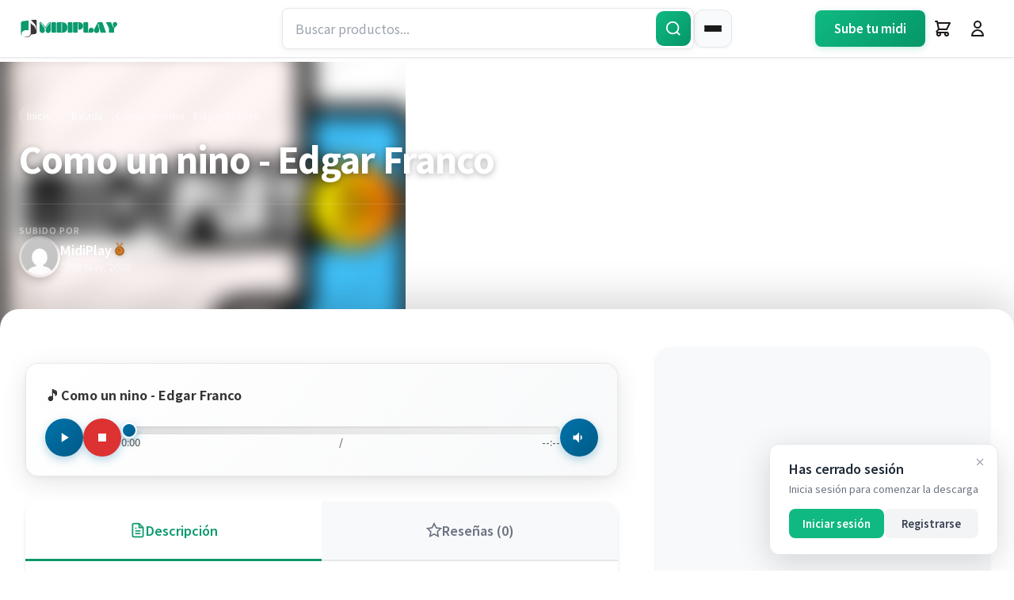

--- FILE ---
content_type: text/html; charset=UTF-8
request_url: https://midiplay.net/producto/como-un-nino-edgar-franco-2/
body_size: 33900
content:
<!DOCTYPE html>
<html lang="es" prefix="og: https://ogp.me/ns#">
<head>
    <meta charset="UTF-8">
    <meta name="viewport" content="width=device-width, initial-scale=1">
    	<style>img:is([sizes="auto" i], [sizes^="auto," i]) { contain-intrinsic-size: 3000px 1500px }</style>
	<link rel="preconnect" href="https://fonts.googleapis.com" crossorigin>
<link rel="preconnect" href="https://fonts.gstatic.com" crossorigin>
<link rel="dns-prefetch" href="//cdnjs.cloudflare.com">
<link rel="dns-prefetch" href="//unpkg.com">

<!-- Optimización para motores de búsqueda de Rank Math -  https://rankmath.com/ -->
<title>Como un nino - Edgar Franco -</title>
<meta name="description" content="Descarga este MIDI de MIDISAYA gratis para que cantes sin parar!"/>
<meta name="robots" content="follow, index, max-snippet:-1, max-video-preview:-1, max-image-preview:large"/>
<link rel="canonical" href="https://midiplay.net/producto/como-un-nino-edgar-franco-2/" />
<meta property="og:locale" content="es_ES" />
<meta property="og:type" content="product" />
<meta property="og:title" content="Como un nino - Edgar Franco -" />
<meta property="og:description" content="Descarga este MIDI de MIDISAYA gratis para que cantes sin parar!" />
<meta property="og:url" content="https://midiplay.net/producto/como-un-nino-edgar-franco-2/" />
<meta property="og:site_name" content="MidiPlay.net" />
<meta property="og:image" content="https://midiplay.net/wp-content/uploads/2020/04/midis-cristianos-gratis.png" />
<meta property="og:image:secure_url" content="https://midiplay.net/wp-content/uploads/2020/04/midis-cristianos-gratis.png" />
<meta property="og:image:width" content="512" />
<meta property="og:image:height" content="512" />
<meta property="og:image:alt" content="midis gratis" />
<meta property="og:image:type" content="image/png" />
<meta property="product:price:currency" content="USD" />
<meta property="product:availability" content="instock" />
<meta name="twitter:card" content="summary_large_image" />
<meta name="twitter:title" content="Como un nino - Edgar Franco -" />
<meta name="twitter:description" content="Descarga este MIDI de MIDISAYA gratis para que cantes sin parar!" />
<meta name="twitter:image" content="https://midiplay.net/wp-content/uploads/2020/04/midis-cristianos-gratis.png" />
<meta name="twitter:label1" content="Precio" />
<meta name="twitter:data1" content="&#036;0.00" />
<meta name="twitter:label2" content="Disponibilidad" />
<meta name="twitter:data2" content="Hay existencias" />
<script type="application/ld+json" class="rank-math-schema">{"@context":"https://schema.org","@graph":[{"@type":["Organization","Person"],"@id":"https://midiplay.net/#person","name":"MidiPlay.net","url":"https://midiplay.net","logo":{"@type":"ImageObject","@id":"https://midiplay.net/#logo","url":"https://midiplay.net/wp-content/uploads/2025/04/LOGO-MIDIPLAY.svg","contentUrl":"https://midiplay.net/wp-content/uploads/2025/04/LOGO-MIDIPLAY.svg","caption":"MidiPlay.net","inLanguage":"es"},"image":{"@id":"https://midiplay.net/#logo"}},{"@type":"WebSite","@id":"https://midiplay.net/#website","url":"https://midiplay.net","name":"MidiPlay.net","publisher":{"@id":"https://midiplay.net/#person"},"inLanguage":"es"},{"@type":"ImageObject","@id":"https://midiplay.net/wp-content/uploads/2020/04/midis-cristianos-gratis.png","url":"https://midiplay.net/wp-content/uploads/2020/04/midis-cristianos-gratis.png","width":"512","height":"512","caption":"midis gratis","inLanguage":"es"},{"@type":"ItemPage","@id":"https://midiplay.net/producto/como-un-nino-edgar-franco-2/#webpage","url":"https://midiplay.net/producto/como-un-nino-edgar-franco-2/","name":"Como un nino - Edgar Franco -","datePublished":"2020-05-09T04:06:32+00:00","dateModified":"2020-05-09T04:06:32+00:00","isPartOf":{"@id":"https://midiplay.net/#website"},"primaryImageOfPage":{"@id":"https://midiplay.net/wp-content/uploads/2020/04/midis-cristianos-gratis.png"},"inLanguage":"es"},{"@type":"Product","name":"Como un nino - Edgar Franco - ","description":"Descarga este MIDI de MIDISAYA gratis para que cantes sin parar!","sku":"MIDIAYA134","category":"Balada","mainEntityOfPage":{"@id":"https://midiplay.net/producto/como-un-nino-edgar-franco-2/#webpage"},"image":[{"@type":"ImageObject","url":"https://midiplay.net/wp-content/uploads/2020/04/midis-cristianos-gratis.png","height":"512","width":"512"}],"@id":"https://midiplay.net/producto/como-un-nino-edgar-franco-2/#richSnippet"}]}</script>
<!-- /Plugin Rank Math WordPress SEO -->

<link rel='dns-prefetch' href='//unpkg.com' />
<link rel='dns-prefetch' href='//fonts.googleapis.com' />
<link rel='dns-prefetch' href='//cdnjs.cloudflare.com' />
<link rel='dns-prefetch' href='//www.googletagmanager.com' />
<link rel="alternate" type="application/rss+xml" title=" &raquo; Feed" href="https://midiplay.net/feed/" />
<link rel="alternate" type="application/rss+xml" title=" &raquo; Feed de los comentarios" href="https://midiplay.net/comments/feed/" />
<link rel="preload" href="https://midiplay.net/wp-content/themes/SaicoWC/assets/css/variables.css" as="style">
<link rel="preload" href="https://midiplay.net/wp-content/themes/SaicoWC/assets/css/base.css" as="style">
<link rel="preload" href="https://midiplay.net/wp-content/themes/SaicoWC/assets/css/buttons.css" as="style">
<link rel="preload" href="https://midiplay.net/wp-content/themes/SaicoWC/assets/css/header.css" as="style">
<link rel="preload" href="https://midiplay.net/wp-content/themes/SaicoWC/assets/css/modals.css" as="style">
<link rel="preload" href="https://midiplay.net/wp-content/themes/SaicoWC/assets/css/responsive.css" as="style">
<link rel="preload" href="https://midiplay.net/wp-content/uploads/2025/04/LOGO-MIDIPLAY.svg" as="image">
<link rel="preload" href="https://midiplay.net/wp-content/themes/SaicoWC/assets/css/producto-single.css" as="style">
<link rel="alternate" type="application/rss+xml" title=" &raquo; Comentario Como un nino &#8211; Edgar Franco del feed" href="https://midiplay.net/producto/como-un-nino-edgar-franco-2/feed/" />
<!-- midiplay.net is managing ads with Advanced Ads 2.0.16 – https://wpadvancedads.com/ --><script id="midip-ready">
			window.advanced_ads_ready=function(e,a){a=a||"complete";var d=function(e){return"interactive"===a?"loading"!==e:"complete"===e};d(document.readyState)?e():document.addEventListener("readystatechange",(function(a){d(a.target.readyState)&&e()}),{once:"interactive"===a})},window.advanced_ads_ready_queue=window.advanced_ads_ready_queue||[];		</script>
		<link rel='stylesheet' id='wc-blocks-integration-css' href='https://midiplay.net/wp-content/plugins/woocommerce-subscriptions/vendor/woocommerce/subscriptions-core/build/index.css?ver=7.8.0' media='all' />
<link rel='stylesheet' id='contact-form-7-css' href='https://midiplay.net/wp-content/plugins/contact-form-7/includes/css/styles.css?ver=6.1.4' media='all' />
<link rel='stylesheet' id='somdn-style-css' href='https://midiplay.net/wp-content/plugins/download-now-for-woocommerce/assets/css/somdn-style.css?ver=6.8.3' media='all' />
<style id='woocommerce-inline-inline-css'>
.woocommerce form .form-row .required { visibility: visible; }
</style>
<link rel='stylesheet' id='fontawesome-css-6-css' href='https://midiplay.net/wp-content/plugins/wp-font-awesome/font-awesome/css/fontawesome-all.min.css?ver=1.8.0' media='all' />
<link rel='stylesheet' id='fontawesome-css-4-css' href='https://midiplay.net/wp-content/plugins/wp-font-awesome/font-awesome/css/v4-shims.min.css?ver=1.8.0' media='all' />
<link rel='stylesheet' id='wc-midi-player-css' href='https://midiplay.net/wp-content/plugins/woocommerce-midi-player/assets/css/midi-player.css?ver=1.0.0' media='all' />
<link rel='stylesheet' id='gateway-css' href='https://midiplay.net/wp-content/plugins/woocommerce-paypal-payments/modules/ppcp-button/assets/css/gateway.css?ver=3.3.0' media='all' />
<link rel='stylesheet' id='dgwt-wcas-style-css' href='https://midiplay.net/wp-content/plugins/ajax-search-for-woocommerce/assets/css/style.min.css?ver=1.31.0' media='all' />
<link rel='stylesheet' id='saicowc-author-css' href='https://midiplay.net/wp-content/plugins/wsaico-author/assets/css/frontend.css?ver=1.0.1' media='all' />
<link rel='stylesheet' id='saico-google-fonts-css' href='https://fonts.googleapis.com/css2?family=Noto+Sans+JP:wght@300;400;500;600;700;800&#038;display=swap' media='all' />
<link rel='stylesheet' id='saico-variables-css' href='https://midiplay.net/wp-content/themes/SaicoWC/assets/css/variables.css?ver=1.1.0' media='all' />
<link rel='stylesheet' id='saico-base-css' href='https://midiplay.net/wp-content/themes/SaicoWC/assets/css/base.css?ver=1.1.0' media='all' />
<link rel='stylesheet' id='saico-buttons-css' href='https://midiplay.net/wp-content/themes/SaicoWC/assets/css/buttons.css?ver=1.1.0' media='all' />
<link rel='stylesheet' id='saico-main-css' href='https://midiplay.net/wp-content/themes/SaicoWC/style.css?ver=1.1.0' media='all' />
<link rel='stylesheet' id='saico-header-css' href='https://midiplay.net/wp-content/themes/SaicoWC/assets/css/header.css?ver=1.1.0' media='all' />
<link rel='stylesheet' id='saico-footer-css' href='https://midiplay.net/wp-content/themes/SaicoWC/assets/css/footer.css?ver=1.1.0' media='all' />
<link rel='stylesheet' id='saico-modals-css' href='https://midiplay.net/wp-content/themes/SaicoWC/assets/css/modals.css?ver=1.1.0' media='all' />
<link rel='stylesheet' id='saico-responsive-css' href='https://midiplay.net/wp-content/themes/SaicoWC/assets/css/responsive.css?ver=1.1.0' media='all' />
<link rel='stylesheet' id='saico-relacionados-css' href='https://midiplay.net/wp-content/themes/SaicoWC/assets/css/relacionados.css?ver=1.1.0' media='all' />
<link rel='stylesheet' id='saico-paginacion-css' href='https://midiplay.net/wp-content/themes/SaicoWC/assets/css/paginacion.css?ver=1.1.0' media='all' />
<link rel='stylesheet' id='saico-cards-min-css' href='https://midiplay.net/wp-content/themes/SaicoWC/assets/css/cards-minimalistas.css?ver=1.1.0' media='all' />
<link rel='stylesheet' id='saico-wc-compat-css' href='https://midiplay.net/wp-content/themes/SaicoWC/assets/css/wc-compatibilidad.css?ver=1.1.0' media='all' />
<link rel='stylesheet' id='saico-producto-single-css' href='https://midiplay.net/wp-content/themes/SaicoWC/assets/css/producto-single.css?ver=1.1.0' media='all' />
<link rel='stylesheet' id='saico-reproductor-producto-css' href='https://midiplay.net/wp-content/themes/SaicoWC/assets/css/reproductor-producto.css?ver=1.1.0' media='all' />
<link rel='stylesheet' id='saico-estadisticas-producto-css' href='https://midiplay.net/wp-content/themes/SaicoWC/assets/css/estadisticas-producto.css?ver=1.1.0' media='all' />
<link rel='stylesheet' id='saico-widgets-css' href='https://midiplay.net/wp-content/themes/SaicoWC/assets/css/widgets.css?ver=1.1.0' media='all' />
<link rel='stylesheet' id='saico-login-page-css' href='https://midiplay.net/wp-content/themes/SaicoWC/assets/css/login-page.css?ver=1.1.0' media='all' />
<link rel='stylesheet' id='font-awesome-css' href='https://cdnjs.cloudflare.com/ajax/libs/font-awesome/6.4.0/css/all.min.css?ver=6.4.0' media='all' />
<link rel='stylesheet' id='google-fonts-css' href='https://fonts.googleapis.com/css2?family=Inter:wght@300;400;500;600;700&#038;display=swap' media='all' />
<script src="https://midiplay.net/wp-includes/js/jquery/jquery.min.js?ver=3.7.1" id="jquery-core-js"></script>
<script src="https://midiplay.net/wp-includes/js/jquery/jquery-migrate.min.js?ver=3.4.1" id="jquery-migrate-js"></script>
<script src="https://midiplay.net/wp-content/plugins/woocommerce/assets/js/jquery-blockui/jquery.blockUI.min.js?ver=2.7.0-wc.10.4.3" id="wc-jquery-blockui-js" defer data-wp-strategy="defer"></script>
<script id="wc-add-to-cart-js-extra">
var wc_add_to_cart_params = {"ajax_url":"\/wp-admin\/admin-ajax.php","wc_ajax_url":"\/?wc-ajax=%%endpoint%%","i18n_view_cart":"Ver carrito","cart_url":"https:\/\/midiplay.net\/cart\/","is_cart":"","cart_redirect_after_add":"no"};
</script>
<script src="https://midiplay.net/wp-content/plugins/woocommerce/assets/js/frontend/add-to-cart.min.js?ver=10.4.3" id="wc-add-to-cart-js" defer data-wp-strategy="defer"></script>
<script id="wc-single-product-js-extra">
var wc_single_product_params = {"i18n_required_rating_text":"Por favor elige una puntuaci\u00f3n","i18n_rating_options":["1 de 5 estrellas","2 de 5 estrellas","3 de 5 estrellas","4 de 5 estrellas","5 de 5 estrellas"],"i18n_product_gallery_trigger_text":"Ver galer\u00eda de im\u00e1genes a pantalla completa","review_rating_required":"yes","flexslider":{"rtl":false,"animation":"slide","smoothHeight":true,"directionNav":false,"controlNav":"thumbnails","slideshow":false,"animationSpeed":500,"animationLoop":false,"allowOneSlide":false},"zoom_enabled":"","zoom_options":[],"photoswipe_enabled":"","photoswipe_options":{"shareEl":false,"closeOnScroll":false,"history":false,"hideAnimationDuration":0,"showAnimationDuration":0},"flexslider_enabled":""};
</script>
<script src="https://midiplay.net/wp-content/plugins/woocommerce/assets/js/frontend/single-product.min.js?ver=10.4.3" id="wc-single-product-js" defer data-wp-strategy="defer"></script>
<script src="https://midiplay.net/wp-content/plugins/woocommerce/assets/js/js-cookie/js.cookie.min.js?ver=2.1.4-wc.10.4.3" id="wc-js-cookie-js" defer data-wp-strategy="defer"></script>
<script id="woocommerce-js-extra">
var woocommerce_params = {"ajax_url":"\/wp-admin\/admin-ajax.php","wc_ajax_url":"\/?wc-ajax=%%endpoint%%","i18n_password_show":"Mostrar contrase\u00f1a","i18n_password_hide":"Ocultar contrase\u00f1a"};
</script>
<script src="https://midiplay.net/wp-content/plugins/woocommerce/assets/js/frontend/woocommerce.min.js?ver=10.4.3" id="woocommerce-js" defer data-wp-strategy="defer"></script>
<link rel="https://api.w.org/" href="https://midiplay.net/wp-json/" /><link rel="alternate" title="JSON" type="application/json" href="https://midiplay.net/wp-json/wp/v2/product/6470" /><link rel="alternate" title="oEmbed (JSON)" type="application/json+oembed" href="https://midiplay.net/wp-json/oembed/1.0/embed?url=https%3A%2F%2Fmidiplay.net%2Fproducto%2Fcomo-un-nino-edgar-franco-2%2F" />
<link rel="alternate" title="oEmbed (XML)" type="text/xml+oembed" href="https://midiplay.net/wp-json/oembed/1.0/embed?url=https%3A%2F%2Fmidiplay.net%2Fproducto%2Fcomo-un-nino-edgar-franco-2%2F&#038;format=xml" />
<meta name="generator" content="Site Kit by Google 1.170.0" /><script async src="https://fundingchoicesmessages.google.com/i/pub-8721878037782078?ers=1"></script><script>(function() {function signalGooglefcPresent() {if (!window.frames['googlefcPresent']) {if (document.body) {const iframe = document.createElement('iframe'); iframe.style = 'width: 0; height: 0; border: none; z-index: -1000; left: -1000px; top: -1000px;'; iframe.style.display = 'none'; iframe.name = 'googlefcPresent'; document.body.appendChild(iframe);} else {setTimeout(signalGooglefcPresent, 0);}}}signalGooglefcPresent();})();</script>		<style>
			.dgwt-wcas-ico-magnifier,.dgwt-wcas-ico-magnifier-handler{max-width:20px}.dgwt-wcas-search-wrapp{max-width:600px}.dgwt-wcas-search-wrapp .dgwt-wcas-sf-wrapp input[type=search].dgwt-wcas-search-input,.dgwt-wcas-search-wrapp .dgwt-wcas-sf-wrapp input[type=search].dgwt-wcas-search-input:hover,.dgwt-wcas-search-wrapp .dgwt-wcas-sf-wrapp input[type=search].dgwt-wcas-search-input:focus{border-color:#0b996e}		</style>
		        <style type="text/css">
            :root {
                --saico-font-principal: 'Noto Sans JP', -apple-system, BlinkMacSystemFont, 'Segoe UI', Roboto, 'Helvetica Neue', Arial, sans-serif;
            }
            body,
            html,
            * {
                font-family: var(--saico-font-principal) !important;
            }
        </style>
        	<noscript><style>.woocommerce-product-gallery{ opacity: 1 !important; }</style></noscript>
	
<!-- Metaetiquetas de Google AdSense añadidas por Site Kit -->
<meta name="google-adsense-platform-account" content="ca-host-pub-2644536267352236">
<meta name="google-adsense-platform-domain" content="sitekit.withgoogle.com">
<!-- Acabar con las metaetiquetas de Google AdSense añadidas por Site Kit -->
<script id="google_gtagjs" src="https://www.googletagmanager.com/gtag/js?id=G-PGJRP53CR9" async></script>
<script id="google_gtagjs-inline">
window.dataLayer = window.dataLayer || [];function gtag(){dataLayer.push(arguments);}gtag('js', new Date());gtag('config', 'G-PGJRP53CR9', {} );
</script>
<script  async src="https://pagead2.googlesyndication.com/pagead/js/adsbygoogle.js?client=ca-pub-8721878037782078" crossorigin="anonymous"></script><link rel="icon" href="https://midiplay.net/wp-content/uploads/2021/11/midiplay-icon-100x100.png" sizes="32x32" />
<link rel="icon" href="https://midiplay.net/wp-content/uploads/2021/11/midiplay-icon-300x300.png" sizes="192x192" />
<link rel="apple-touch-icon" href="https://midiplay.net/wp-content/uploads/2021/11/midiplay-icon-300x300.png" />
<meta name="msapplication-TileImage" content="https://midiplay.net/wp-content/uploads/2021/11/midiplay-icon-300x300.png" />
    <style>
    /* ============================================================================
       ESTILOS GLOBALES DE ADSENSE - OPTIMIZADOS Y CENTRADOS
       ============================================================================ */
    .saico-adsense-container {
        margin: 16px auto;
        padding: 8px;
        background: transparent;
        border-radius: 0;
        min-height: 50px;
        display: flex;
        align-items: center;
        justify-content: center;
        overflow: visible;
        position: relative;
        width: 100%;
        max-width: 100%;
        box-sizing: border-box;
    }

    /* Ocultar texto suelto de JavaScript que no esté en tags script */
    .saico-adsense-container > :not(ins):not(script):not(div) {
        display: none !important;
    }

    /* Asegurar que el ins de AdSense se muestre centrado */
    .saico-adsense-container ins.adsbygoogle {
        display: block !important;
        margin: 0 auto !important;
        text-align: center !important;
    }

    /* ============================================================================
       POSICIONES ESPECÍFICAS - SIN BORDES EXCESIVOS
       ============================================================================ */

    /* Sidebar - Antes del botón */
    .saico-adsense-before-button {
        margin: 0 0 16px 0;
        padding: 0;
        background: transparent;
    }

    /* Modal - Durante espera */
    .saico-adsense-modal-waiting {
        margin: 20px auto;
        padding: 8px;
        background: transparent;
        max-width: 100%;
    }

    /* Modal - Antes de links (posición premium) */
    .saico-adsense-modal-before {
        margin: 0 auto 20px;
        padding: 8px;
        background: transparent;
        max-width: 100%;
    }

    /* Modal - Después de links */
    .saico-adsense-modal-after {
        margin: 20px auto 0;
        padding: 8px;
        background: transparent;
        max-width: 100%;
    }

    /* Página - Durante espera */
    .saico-adsense-page-waiting {
        margin: 20px auto;
        padding: 8px;
        background: transparent;
        max-width: 100%;
    }

    /* Página - Antes de links */
    .saico-adsense-page-before {
        margin: 0 auto 20px;
        padding: 8px;
        background: transparent;
        max-width: 100%;
    }

    /* Página - Después de links */
    .saico-adsense-page-after {
        margin: 20px auto 0;
        padding: 8px;
        background: transparent;
        max-width: 100%;
    }

    /* ============================================================================
       RESPONSIVE
       ============================================================================ */
    @media (max-width: 768px) {
        .saico-adsense-container {
            margin: 12px auto;
            padding: 4px;
        }

        .saico-adsense-modal-waiting,
        .saico-adsense-modal-before,
        .saico-adsense-modal-after,
        .saico-adsense-page-waiting,
        .saico-adsense-page-before,
        .saico-adsense-page-after {
            margin-left: auto;
            margin-right: auto;
            padding: 4px;
        }
    }

    /* ============================================================================
       ASEGURAR QUE ADSENSE RESPONSIVE FUNCIONE
       ============================================================================ */
    .saico-adsense-container ins.adsbygoogle {
        display: block !important;
        width: 100% !important;
        max-width: 100% !important;
        margin-left: auto !important;
        margin-right: auto !important;
    }
    </style>
    </head>
<body class="wp-singular product-template-default single single-product postid-6470 wp-custom-logo wp-embed-responsive wp-theme-SaicoWC theme-SaicoWC woocommerce woocommerce-page woocommerce-no-js design-minimalist saico-producto-single aa-prefix-midip-">

<header class="saico-header" id="saicoHeader">
    <div class="saico-header-container">

        <!-- Móvil: Hamburguesa (Izquierda) -->
        <button class="saico-menu-hamburguesa saico-solo-movil" id="saicoMenuToggle" aria-label="Menú">
            <span class="saico-hamburguesa-linea"></span>
            <span class="saico-hamburguesa-linea"></span>
            <span class="saico-hamburguesa-linea"></span>
        </button>

        <!-- Logo (Centrado en móvil, izquierda en desktop) -->
        <div class="saico-logo-contenedor">
            <a href="https://midiplay.net/" class="saico-logo">
                <img src="https://midiplay.net/wp-content/uploads/2025/04/LOGO-MIDIPLAY.svg" alt="" class="saico-logo-img">            </a>
        </div>

        <!-- Desktop: Búsqueda + Menú -->
        <div class="saico-search-menu-grupo saico-solo-escritorio">
            <!-- Búsqueda -->
            <div class="saico-search-contenedor">
                <input
                    type="text"
                    class="saico-search-input"
                    id="saicoSearchInput"
                    placeholder="Buscar productos..."
                    autocomplete="off"
                >
                <button class="saico-search-btn" id="saicoSearchBtn" aria-label="Buscar">
                    <svg width="20" height="20" viewBox="0 0 24 24" fill="none" stroke="currentColor" stroke-width="2">
                        <circle cx="11" cy="11" r="8"></circle>
                        <path d="m21 21-4.35-4.35"></path>
                    </svg>
                </button>
                <div class="saico-search-resultados" id="saicoSearchResults"></div>
            </div>

            <!-- Menú Hamburguesa Desktop -->
            <button class="saico-menu-hamburguesa" id="saicoMenuToggleDesktop" aria-label="Menú">
                <span class="saico-hamburguesa-linea"></span>
                <span class="saico-hamburguesa-linea"></span>
                <span class="saico-hamburguesa-linea"></span>
            </button>
        </div>

        <!-- Acciones del Header -->
        <div class="saico-header-acciones">

            <!-- CTA Button (Desktop) -->
                        <a href="/subir-producto/" class="saico-cta-btn saico-solo-escritorio">
                Sube tu midi            </a>
            
            <!-- Carrito (Móvil + Desktop) -->
            <button class="saico-icono-btn saico-carrito-btn" id="saicoCarritoBtn" aria-label="Carrito">
                <svg width="24" height="24" viewBox="0 0 24 24" fill="none" stroke="currentColor" stroke-width="2">
                    <path stroke-linecap="round" stroke-linejoin="round" d="M3 3h2l.4 2M7 13h10l4-8H5.4M7 13L5.4 5M7 13l-2.293 2.293c-.63.63-.184 1.707.707 1.707H17m0 0a2 2 0 100 4 2 2 0 000-4zm-8 2a2 2 0 11-4 0 2 2 0 014 0z"></path>
                </svg>
                            </button>

            <!-- Usuario (Solo Desktop) -->
                        <button class="saico-icono-btn saico-usuario-btn saico-solo-escritorio" onclick="saicoAbrirModal('saico-login-modal')" aria-label="Iniciar Sesión">
                <svg width="24" height="24" viewBox="0 0 24 24" fill="none" stroke="currentColor" stroke-width="2">
                    <path stroke-linecap="round" stroke-linejoin="round" d="M16 7a4 4 0 11-8 0 4 4 0 018 0zM12 14a7 7 0 00-7 7h14a7 7 0 00-7-7z"></path>
                </svg>
            </button>
                    </div>
    </div>
</header>

<!-- Menú Lateral -->
<nav class="saico-menu-lateral" id="saicoMenuLateral">
    <div class="saico-menu-lateral-header">
        <h3>Menú</h3>
        <button class="saico-menu-cerrar" id="saicoMenuCerrar" aria-label="Cerrar">
            <svg width="24" height="24" viewBox="0 0 24 24" fill="none" stroke="currentColor" stroke-width="2">
                <line x1="18" y1="6" x2="6" y2="18"></line>
                <line x1="6" y1="6" x2="18" y2="18"></line>
            </svg>
        </button>
    </div>

    <!-- Búsqueda en Menú Móvil -->
    <div class="saico-menu-busqueda saico-solo-movil">
        <input
            type="text"
            class="saico-search-input"
            id="saicoMenuSearchInput"
            placeholder="Buscar productos..."
            autocomplete="off"
        >
        <button class="saico-search-btn" aria-label="Buscar">
            <svg width="20" height="20" viewBox="0 0 24 24" fill="none" stroke="currentColor" stroke-width="2">
                <circle cx="11" cy="11" r="8"></circle>
                <path d="m21 21-4.35-4.35"></path>
            </svg>
        </button>
        <div class="saico-search-resultados" id="saicoMenuSearchResults"></div>
    </div>

    <div class="saico-menu-contenido">
        <ul id="menu-main-menu" class="saico-menu-lista"><li id="menu-item-291923" class="menu-item menu-item-type-post_type menu-item-object-page menu-item-home menu-item-291923"><a href="https://midiplay.net/">Inicio</a></li>
<li id="menu-item-291930" class="menu-item menu-item-type-post_type menu-item-object-page menu-item-291930"><a href="https://midiplay.net/explorar-midis-y-karaokes/">Explorar Midis y Karaokes</a></li>
<li id="menu-item-291925" class="menu-item menu-item-type-post_type menu-item-object-page menu-item-291925"><a href="https://midiplay.net/midi/">Que es MIDI?</a></li>
<li id="menu-item-291924" class="menu-item menu-item-type-post_type menu-item-object-page menu-item-291924"><a href="https://midiplay.net/mi-cuenta/">Mi cuenta</a></li>
<li id="menu-item-291927" class="menu-item menu-item-type-post_type menu-item-object-page menu-item-291927"><a href="https://midiplay.net/blog-descargas/">Blog</a></li>
<li id="menu-item-293663" class="anspress-menu-base menu-item menu-item-type-post_type menu-item-object-page menu-item-293663"><a href="https://midiplay.net/questions/">Pedidos Ideas</a></li>
</ul>    </div>
</nav>

<!-- Overlay del Menú -->
<div class="saico-overlay" id="saicoOverlay"></div>

<!-- Bottom Navigation (Solo Móvil) -->
<nav class="saico-bottom-nav saico-solo-movil">
    <a href="https://midiplay.net/descargas/" class="saico-bottom-item ">
        <svg width="24" height="24" viewBox="0 0 24 24" fill="none" stroke="currentColor" stroke-width="2">
            <path stroke-linecap="round" stroke-linejoin="round" d="M3 3h2l.4 2M7 13h10l4-8H5.4M7 13L5.4 5M7 13l-2.293 2.293c-.63.63-.184 1.707.707 1.707H17m0 0a2 2 0 100 4 2 2 0 000-4zm-8 2a2 2 0 11-4 0 2 2 0 014 0z"></path>
        </svg>
        <span>Explorar</span>
    </a>

    <button class="saico-bottom-item" id="saicoBottomBuscar">
        <svg width="24" height="24" viewBox="0 0 24 24" fill="none" stroke="currentColor" stroke-width="2">
            <circle cx="11" cy="11" r="8"></circle>
            <path stroke-linecap="round" stroke-linejoin="round" d="m21 21-4.35-4.35"></path>
        </svg>
        <span>Buscar</span>
    </button>

        <button class="saico-bottom-item" onclick="saicoAbrirModal('saico-login-modal')">
        <svg width="24" height="24" viewBox="0 0 24 24" fill="none" stroke="currentColor" stroke-width="2">
            <path stroke-linecap="round" stroke-linejoin="round" d="M16 7a4 4 0 11-8 0 4 4 0 018 0zM12 14a7 7 0 00-7 7h14a7 7 0 00-7-7z"></path>
        </svg>
        <span>Cuenta</span>
    </button>
    
    <a href="https://midiplay.net/blog-descargas/" class="saico-bottom-item activo">
        <svg width="24" height="24" viewBox="0 0 24 24" fill="none" stroke="currentColor" stroke-width="2">
            <path stroke-linecap="round" stroke-linejoin="round" d="M12 6.253v13m0-13C10.832 5.477 9.246 5 7.5 5S4.168 5.477 3 6.253v13C4.168 18.477 5.754 18 7.5 18s3.332.477 4.5 1.253m0-13C13.168 5.477 14.754 5 16.5 5c1.746 0 3.332.477 4.5 1.253v13C19.832 18.477 18.246 18 16.5 18c-1.746 0-3.332.477-4.5 1.253"></path>
        </svg>
        <span>Blog</span>
    </a>
</nav>


<div id="saico-login-modal" class="saico-modal saico-login-modal">
    <div class="saico-modal-overlay" onclick="saicoCerrarModal('saico-login-modal')"></div>

    <div class="saico-modal-contenido login-modal-content">
        <!-- Botón cerrar -->
        <button class="saico-modal-cerrar" onclick="saicoCerrarModal('saico-login-modal')" aria-label="Cerrar">
            <svg width="24" height="24" viewBox="0 0 24 24" fill="none" stroke="currentColor" stroke-width="2">
                <line x1="18" y1="6" x2="6" y2="18"></line>
                <line x1="6" y1="6" x2="18" y2="18"></line>
            </svg>
        </button>

        <div class="login-form-container">

            <!-- Mensajes de éxito/error -->
            <div id="saico-login-messages-modal" class="login-messages" style="display: none;"></div>

            <!-- Tabs -->
            <div class="login-tabs">
                <button type="button" class="login-tab active" data-tab="login">Iniciar Sesión</button>
                <button type="button" class="login-tab" data-tab="register">Registrarse</button>
            </div>

            <!-- TAB: LOGIN -->
            <div id="tab-login" class="tab-content active">

                <!-- Login Social -->
                
                <form id="saico-custom-login-form-modal" class="saico-login-form" method="post" novalidate>

                    <div class="form-group">
                        <div class="form-input-wrapper">
                            <input type="text" id="saico_modal_user_login" name="username" class="form-input" placeholder=" " required>
                            <label for="saico_modal_user_login" class="form-label">Usuario o Email</label>
                            <span class="form-icon">
                                <svg width="20" height="20" viewBox="0 0 24 24" fill="none" stroke="currentColor">
                                    <path d="M20 21v-2a4 4 0 0 0-4-4H8a4 4 0 0 0-4 4v2"></path>
                                    <circle cx="12" cy="7" r="4"></circle>
                                </svg>
                            </span>
                        </div>
                    </div>

                    <div class="form-group">
                        <div class="password-field form-input-wrapper">
                            <input type="password" id="saico_modal_user_password" name="password" class="form-input" placeholder=" " required>
                            <label for="saico_modal_user_password" class="form-label">Contraseña</label>
                            <span class="form-icon">
                                <svg width="20" height="20" viewBox="0 0 24 24" fill="none" stroke="currentColor">
                                    <rect x="3" y="11" width="18" height="11" rx="2" ry="2"></rect>
                                    <path d="M7 11V7a5 5 0 0 1 10 0v4"></path>
                                </svg>
                            </span>
                            <button type="button" class="toggle-password">
                                <svg class="eye-open" width="20" height="20" viewBox="0 0 24 24" fill="none" stroke="currentColor">
                                    <path d="M1 12s4-8 11-8 11 8 11 8-4 8-11 8-11-8-11-8z"></path>
                                    <circle cx="12" cy="12" r="3"></circle>
                                </svg>
                                <svg class="eye-closed" width="20" height="20" viewBox="0 0 24 24" fill="none" stroke="currentColor" style="display: none;">
                                    <path d="M17.94 17.94A10.07 10.07 0 0 1 12 20c-7 0-11-8-11-8a18.45 18.45 0 0 1 5.06-5.94M9.9 4.24A9.12 9.12 0 0 1 12 4c7 0 11 8 11 8a18.5 18.5 0 0 1-2.16 3.19m-6.72-1.07a3 3 0 1 1-4.24-4.24"></path>
                                    <line x1="1" y1="1" x2="23" y2="23"></line>
                                </svg>
                            </button>
                        </div>
                    </div>

                    <div class="form-options">
                        <label class="checkbox-label">
                            <input type="checkbox" id="saico_modal_remember_me" name="rememberme" value="1">
                            <span class="checkbox-custom"></span>
                            <span class="checkbox-text">Recordarme</span>
                        </label>
                        <a href="#" class="forgot-password">¿Olvidaste tu contraseña?</a>
                    </div>

                    <input type="hidden" name="saico_recaptcha_token" id="saico_recaptcha_token_modal" value="">
                    <input type="text" name="saico_hp_field" style="display: none;" tabindex="-1" autocomplete="off">
                    <input type="hidden" id="saico_login_nonce" name="saico_login_nonce" value="d15e7c323c" /><input type="hidden" name="_wp_http_referer" value="/producto/como-un-nino-edgar-franco-2/" />
                    <button type="submit" class="btn-login" id="saico-login-submit-modal">
                        <span class="btn-text">Iniciar Sesión</span>
                        <span class="btn-loader" style="display: none;">
                            <svg width="20" height="20" viewBox="0 0 24 24" fill="none" stroke="currentColor">
                                <circle cx="12" cy="12" r="10"></circle>
                            </svg>
                        </span>
                    </button>
                </form>
            </div>

            <!-- TAB: REGISTER -->
                        <div id="tab-register" class="tab-content">

                <!-- Login Social -->
                
                <form id="saico-custom-register-form-modal" class="saico-register-form" method="post" novalidate>

                    <div class="form-group">
                        <div class="form-input-wrapper">
                            <input type="text" id="saico_modal_reg_username" name="username" class="form-input" placeholder=" " required>
                            <label for="saico_modal_reg_username" class="form-label">Nombre de Usuario</label>
                            <span class="form-icon">
                                <svg width="20" height="20" viewBox="0 0 24 24" fill="none" stroke="currentColor">
                                    <path d="M20 21v-2a4 4 0 0 0-4-4H8a4 4 0 0 0-4 4v2"></path>
                                    <circle cx="12" cy="7" r="4"></circle>
                                </svg>
                            </span>
                        </div>
                    </div>

                    <div class="form-group">
                        <div class="form-input-wrapper">
                            <input type="email" id="saico_modal_reg_email" name="email" class="form-input" placeholder=" " required>
                            <label for="saico_modal_reg_email" class="form-label">Correo Electrónico</label>
                            <span class="form-icon">
                                <svg width="20" height="20" viewBox="0 0 24 24" fill="none" stroke="currentColor">
                                    <path d="M4 4h16c1.1 0 2 .9 2 2v12c0 1.1-.9 2-2 2H4c-1.1 0-2-.9-2-2V6c0-1.1.9-2 2-2z"></path>
                                    <polyline points="22,6 12,13 2,6"></polyline>
                                </svg>
                            </span>
                        </div>
                    </div>

                    <div class="form-group">
                        <div class="password-field form-input-wrapper">
                            <input type="password" id="saico_modal_reg_password" name="password" class="form-input" placeholder=" " required>
                            <label for="saico_modal_reg_password" class="form-label">Contraseña</label>
                            <span class="form-icon">
                                <svg width="20" height="20" viewBox="0 0 24 24" fill="none" stroke="currentColor">
                                    <rect x="3" y="11" width="18" height="11" rx="2" ry="2"></rect>
                                    <path d="M7 11V7a5 5 0 0 1 10 0v4"></path>
                                </svg>
                            </span>
                            <button type="button" class="toggle-password">
                                <svg class="eye-open" width="20" height="20" viewBox="0 0 24 24" fill="none" stroke="currentColor">
                                    <path d="M1 12s4-8 11-8 11 8 11 8-4 8-11 8-11-8-11-8z"></path>
                                    <circle cx="12" cy="12" r="3"></circle>
                                </svg>
                                <svg class="eye-closed" width="20" height="20" viewBox="0 0 24 24" fill="none" stroke="currentColor" style="display: none;">
                                    <path d="M17.94 17.94A10.07 10.07 0 0 1 12 20c-7 0-11-8-11-8a18.45 18.45 0 0 1 5.06-5.94M9.9 4.24A9.12 9.12 0 0 1 12 4c7 0 11 8 11 8a18.5 18.5 0 0 1-2.16 3.19m-6.72-1.07a3 3 0 1 1-4.24-4.24"></path>
                                    <line x1="1" y1="1" x2="23" y2="23"></line>
                                </svg>
                            </button>
                        </div>
                    </div>

                    <input type="text" name="saico_hp_field_reg" style="display: none;" tabindex="-1" autocomplete="off">
                    <input type="hidden" id="saico_register_nonce" name="saico_register_nonce" value="41ec960339" /><input type="hidden" name="_wp_http_referer" value="/producto/como-un-nino-edgar-franco-2/" />
                    <button type="submit" class="btn-register">
                        <span class="btn-text">Crear Cuenta</span>
                        <span class="btn-loader" style="display: none;">
                            <svg width="20" height="20" viewBox="0 0 24 24" fill="none" stroke="currentColor">
                                <circle cx="12" cy="12" r="10"></circle>
                            </svg>
                        </span>
                    </button>
                </form>
            </div>
            
            <!-- TAB: RECUPERAR CONTRASEÑA -->
            <div id="tab-recover" class="tab-content">
                <form id="saico-custom-recover-form-modal" class="saico-recover-form" method="post" novalidate>

                    <div class="form-group">
                        <div class="form-input-wrapper">
                            <input type="email" id="saico_modal_recover_email" name="email" class="form-input" placeholder=" " required>
                            <label for="saico_modal_recover_email" class="form-label">Email</label>
                            <span class="form-icon">
                                <svg width="20" height="20" viewBox="0 0 24 24" fill="none" stroke="currentColor">
                                    <path d="M4 4h16c1.1 0 2 .9 2 2v12c0 1.1-.9 2-2 2H4c-1.1 0-2-.9-2-2V6c0-1.1.9-2 2-2z"></path>
                                    <polyline points="22,6 12,13 2,6"></polyline>
                                </svg>
                            </span>
                        </div>
                    </div>

                    <input type="hidden" id="saico_recover_nonce" name="saico_recover_nonce" value="7c92f9b29e" /><input type="hidden" name="_wp_http_referer" value="/producto/como-un-nino-edgar-franco-2/" />
                    <button type="submit" class="btn-recover">
                        <span class="btn-text">Recuperar Contraseña</span>
                        <span class="btn-loader" style="display: none;">
                            <svg width="20" height="20" viewBox="0 0 24 24" fill="none" stroke="currentColor">
                                <circle cx="12" cy="12" r="10"></circle>
                            </svg>
                        </span>
                    </button>

                    <div class="login-footer">
                        <p><a href="#" data-tab="login">Volver al inicio de sesión</a></p>
                    </div>
                </form>
            </div>

            <!-- reCAPTCHA Badge -->
            <div class="recaptcha-badge">
                <small>
                    Protegido por reCAPTCHA de Google.
                    <a href="https://policies.google.com/privacy" target="_blank">Privacidad</a> y
                    <a href="https://policies.google.com/terms" target="_blank">Términos</a>
                </small>
            </div>

        </div>
    </div>
</div>


    <!-- Schema.org Product Markup para SEO -->
    <script type="application/ld+json">
    {
        "@context": "https://schema.org",
        "@type": "Product",
        "name": "Como un nino - Edgar Franco",
        "description": "Descarga este MIDI de MIDISAYA gratis para que cantes sin parar!",
                "image": "https:\/\/midiplay.net\/wp-content\/uploads\/2020\/04\/midis-cristianos-gratis.png",
                        "sku": "MIDIAYA134",
                "brand": {
            "@type": "Brand",
            "name": ""        },
        "offers": {
            "@type": "Offer",
            "url": "https:\/\/midiplay.net\/producto\/como-un-nino-edgar-franco-2\/",
            "priceCurrency": "USD",
            "price": "0",
            "availability": "https://schema.org/InStock",
            "seller": {
                "@type": "Person",
                "name": "MidiPlay"            }
        },
        "datePublished": "2020-05-09T04:06:32+00:00"
    }
    </script>

    <article class="saico-single-product" itemscope itemtype="https://schema.org/Product">
        <!-- HERO HEADER - Full Width -->
        <header class="saico-hero-fullwidth has-image">
            <!-- Fondo con imagen o gradiente -->
            <div class="hero-background" aria-hidden="true">
                                <img src="https://midiplay.net/wp-content/uploads/2020/04/midis-cristianos-gratis.png" alt="" class="hero-bg-image" loading="eager">
                                <div class="hero-overlay"></div>
            </div>

            <!-- Contenido del Hero -->
            <div class="hero-inner">
                <div class="saico-contenedor">
                    <div class="hero-content">
                        <!-- Breadcrumb SEO -->
                        <nav class="hero-breadcrumb" aria-label="Breadcrumb" itemscope itemtype="https://schema.org/BreadcrumbList">
                            <ol>
                                <li itemprop="itemListElement" itemscope itemtype="https://schema.org/ListItem">
                                    <a href="https://midiplay.net/" itemprop="item">
                                        <span itemprop="name">Inicio</span>
                                    </a>
                                    <meta itemprop="position" content="1">
                                </li>
                                                                <li itemprop="itemListElement" itemscope itemtype="https://schema.org/ListItem">
                                    <a href="https://midiplay.net/categoria-producto/balada/" itemprop="item">
                                        <span itemprop="name">Balada</span>
                                    </a>
                                    <meta itemprop="position" content="2">
                                </li>
                                                                <li itemprop="itemListElement" itemscope itemtype="https://schema.org/ListItem">
                                    <span itemprop="name">Como un nino - Edgar Franco</span>
                                    <meta itemprop="position" content="3">
                                </li>
                            </ol>
                        </nav>

                        <!-- Título del producto (H1 para SEO) -->
                        <h1 class="hero-title" itemprop="name">Como un nino - Edgar Franco</h1>

                        <!-- Meta info del autor -->
                        <div class="hero-author-section" itemprop="author" itemscope itemtype="https://schema.org/Person">
                            <div class="hero-author-info">
                                <span class="hero-author-label">Subido por</span>

                                <div class="hero-author-main">
                                    <a href="https://midiplay.net/author/willysaico/" class="hero-author-avatar" rel="author">
                                        <img src="https://secure.gravatar.com/avatar/b12c04b19f8b4fa34a9ee4bf8cfa8a89bf1c47b6c3a13822d728a91033fbced3?s=64&#038;d=mm&#038;r=g" alt="MidiPlay" width="48" height="48">
                                    </a>

                                    <div class="hero-author-details">
                                        <div class="hero-author-name-row">
                                            <a href="https://midiplay.net/author/willysaico/" class="hero-author-name" itemprop="name" rel="author">
                                                MidiPlay                                            </a>
                                                                                                                                    <span class="hero-badge hero-badge-bronze" title="Autor Novato">
                                                <svg width="18" height="18" viewBox="0 0 24 24" fill="none" xmlns="http://www.w3.org/2000/svg">
                <circle cx="12" cy="14" r="6" fill="#cd7f32" stroke="#af6114" stroke-width="2"/>
                <path d="M8 2L12 8L16 2" stroke="#cd7f32" stroke-width="2" stroke-linecap="round" fill="none"/>
                <text x="12" y="16" text-anchor="middle" font-size="6" fill="#af6114" font-weight="bold">B</text>
            </svg>                                            </span>
                                                                                    </div>

                                        <div class="hero-author-meta">
                                            <time class="hero-date" datetime="2020-05-09T04:06:32+00:00" itemprop="datePublished">
                                                <svg viewBox="0 0 24 24" fill="none" stroke="currentColor" stroke-width="2" aria-hidden="true">
                                                    <rect x="3" y="4" width="18" height="18" rx="2" ry="2"/>
                                                    <line x1="16" y1="2" x2="16" y2="6"/>
                                                    <line x1="8" y1="2" x2="8" y2="6"/>
                                                    <line x1="3" y1="10" x2="21" y2="10"/>
                                                </svg>
                                                09 May, 2020                                            </time>
                                        </div>
                                    </div>
                                </div>
                            </div>

                            <!-- Acciones del hero -->
                            <div class="hero-author-actions">
                                                                    <button type="button" class="stats-btn stats-btn-follow" data-author-id="1" data-following="false" data-login-required="true">
                <svg class="icon-follow" viewBox="0 0 24 24" fill="none" stroke="currentColor" stroke-width="2">
                    <path d="M16 21v-2a4 4 0 0 0-4-4H5a4 4 0 0 0-4 4v2"/>
                    <circle cx="8.5" cy="7" r="4"/>
                    <line x1="20" y1="8" x2="20" y2="14"/>
                    <line x1="23" y1="11" x2="17" y2="11"/>
                </svg>
                <svg class="icon-following" viewBox="0 0 24 24" fill="none" stroke="currentColor" stroke-width="2">
                    <path d="M16 21v-2a4 4 0 0 0-4-4H5a4 4 0 0 0-4 4v2"/>
                    <circle cx="8.5" cy="7" r="4"/>
                    <polyline points="17 11 19 13 23 9"/>
                </svg>
                <span class="btn-text">Seguir</span>
                
            </button>                                                                <a href="https://midiplay.net/author/willysaico/" class="stats-btn stats-btn-profile">
                                    <svg viewBox="0 0 24 24" fill="none" stroke="currentColor" stroke-width="2" aria-hidden="true">
                                        <path d="M20 21v-2a4 4 0 0 0-4-4H8a4 4 0 0 0-4 4v2"/>
                                        <circle cx="12" cy="7" r="4"/>
                                    </svg>
                                    <span class="btn-text">Ver perfil</span>
                                </a>
                            </div>
                        </div>
                    </div>
                </div>
            </div>
        </header>

        <!-- CONTENIDO PRINCIPAL - Superpuesto -->
        <div class="saico-product-body">
            <div class="saico-contenedor">
                <div class="saico-product-views" data-product-id="6470">
                    <div class="saico-main-view">
                        <div class="saico-product-content">

                            <!-- COLUMNA PRINCIPAL: Reproductor + Tabs + Estadísticas -->
                            <main class="saico-main-column" role="main">
                                <!-- Reproductor de Audio/MIDI (si existe) -->
                                
<div class="saico-player-modern">
            <div class="saico-midi-container">
                                    <div class="wc-midi-player-single" 
             id="midi-player-69725680ccd50"
             data-midi-url="https://midiplay.net/wp-content/uploads/midisaya/MIDIS/202.MID"
             data-product-id="6470"
             data-autoplay="0">
            
                        <div class="wc-midi-title">
                <span class="wc-midi-icon">🎵</span>
                <strong>Como un nino - Edgar Franco</strong>
            </div>
                        
            <div class="wc-midi-controls">
                <button class="wc-midi-btn wc-midi-play" type="button" title="Reproducir">
                    <svg width="24" height="24" viewBox="0 0 24 24" fill="currentColor">
                        <path d="M8 5v14l11-7z"/>
                    </svg>
                </button>
                
                <button class="wc-midi-btn wc-midi-pause" type="button" title="Pausar" style="display:none;">
                    <svg width="24" height="24" viewBox="0 0 24 24" fill="currentColor">
                        <path d="M6 4h4v16H6V4zm8 0h4v16h-4V4z"/>
                    </svg>
                </button>
                
                <button class="wc-midi-btn wc-midi-stop" type="button" title="Detener">
                    <svg width="24" height="24" viewBox="0 0 24 24" fill="currentColor">
                        <rect x="6" y="6" width="12" height="12"/>
                    </svg>
                </button>
                
                <div class="wc-midi-progress-wrapper">
                    <input type="range" 
                           class="wc-midi-seek" 
                           min="0" 
                           max="100" 
                           value="0" 
                           step="0.1">
                    <div class="wc-midi-time-display">
                        <span class="wc-midi-current-time">0:00</span>
                        <span class="wc-midi-separator">/</span>
                        <span class="wc-midi-duration">--:--</span>
                    </div>
                </div>
                
                <button class="wc-midi-btn wc-midi-volume" type="button" title="Volumen">
                    <svg width="24" height="24" viewBox="0 0 24 24" fill="currentColor">
                        <path d="M3 9v6h4l5 5V4L7 9H3zm13.5 3c0-1.77-1.02-3.29-2.5-4.03v8.05c1.48-.73 2.5-2.25 2.5-4.02z"/>
                    </svg>
                </button>
            </div>
            
            <div class="wc-midi-loading" style="display:none;">
                <div class="wc-midi-spinner"></div>
                <span>Cargando...</span>
            </div>
        </div>
                            </div>
    </div>


                                <!-- Tabs de Descripción y Reviews -->
                                
<div class="saico-producto-tabs-wrapper">
    <div class="saico-producto-tabs">
        <!-- Navegación de tabs -->
        <div class="saico-tabs-nav">
            <button class="saico-tab-btn activo" data-tab="descripcion">
                <svg width="20" height="20" viewBox="0 0 24 24" fill="none" stroke="currentColor">
                    <path d="M14 2H6a2 2 0 0 0-2 2v16a2 2 0 0 0 2 2h12a2 2 0 0 0 2-2V8z"></path>
                    <polyline points="14 2 14 8 20 8"></polyline>
                    <line x1="16" y1="13" x2="8" y2="13"></line>
                    <line x1="16" y1="17" x2="8" y2="17"></line>
                    <polyline points="10 9 9 9 8 9"></polyline>
                </svg>
                <span>Descripción</span>
            </button>

                        <button class="saico-tab-btn" data-tab="reviews">
                <svg width="20" height="20" viewBox="0 0 24 24" fill="none" stroke="currentColor">
                    <path d="M12 2l3.09 6.26L22 9.27l-5 4.87 1.18 6.88L12 17.77l-6.18 3.25L7 14.14 2 9.27l6.91-1.01L12 2z"></path>
                </svg>
                <span>Reseñas (0)</span>
            </button>
            
                    </div>

        <!-- Contenido de tabs -->
        <div class="saico-tabs-contenido">
            <!-- Tab: Descripción -->
            <div class="saico-tab-panel activo" id="descripcion">
                                    <div class="producto-descripcion">
                        【Descarga midis y karaokes cristianos 】 éste midi es una de las colecciones de MIDISAYA que ahora gracias a EDGAR FRANCO autor de la web en mencion a quien le damos todos los creditos, ponemos a tu disposicion para descarga libre en el bucador coloca el tema o nombre del artista y descarga para que cantes esas caciones que tanto te gustan. :)                    </div>
                            </div>

            <!-- Tab: Reviews -->
                        <div class="saico-tab-panel" id="reviews">
                
<div id="reviews" class="saico-product-reviews">
    <div id="comments">

                    <p class="no-reviews">Aún no hay reseñas.</p>
            </div>

    
        <div id="review_form_wrapper">
            <div id="review_form">
                	<div id="respond" class="comment-respond">
		<h3 id="reply-title" class="comment-reply-title">Sé el primero en opinar sobre "Como un nino &#8211; Edgar Franco" <small><a rel="nofollow" id="cancel-comment-reply-link" href="/producto/como-un-nino-edgar-franco-2/#respond" style="display:none;">Cancelar la respuesta</a></small></h3><form action="https://midiplay.net/wp-comments-post.php" method="post" id="commentform" class="comment-form"><p class="comment-notes"><span id="email-notes">Tu dirección de correo electrónico no será publicada.</span> <span class="required-field-message">Los campos obligatorios están marcados con <span class="required">*</span></span></p><div class="comment-form-rating">
                        <label for="rating">Tu calificación&nbsp;<span class="required">*</span></label>
                        <div class="stars-input" id="starsInput">
                            <span class="star" data-rating="1">
                                <svg viewBox="0 0 24 24" fill="none" stroke="currentColor">
                                    <path d="M12 2l3.09 6.26L22 9.27l-5 4.87 1.18 6.88L12 17.77l-6.18 3.25L7 14.14 2 9.27l6.91-1.01L12 2z"></path>
                                </svg>
                            </span>
                            <span class="star" data-rating="2">
                                <svg viewBox="0 0 24 24" fill="none" stroke="currentColor">
                                    <path d="M12 2l3.09 6.26L22 9.27l-5 4.87 1.18 6.88L12 17.77l-6.18 3.25L7 14.14 2 9.27l6.91-1.01L12 2z"></path>
                                </svg>
                            </span>
                            <span class="star" data-rating="3">
                                <svg viewBox="0 0 24 24" fill="none" stroke="currentColor">
                                    <path d="M12 2l3.09 6.26L22 9.27l-5 4.87 1.18 6.88L12 17.77l-6.18 3.25L7 14.14 2 9.27l6.91-1.01L12 2z"></path>
                                </svg>
                            </span>
                            <span class="star" data-rating="4">
                                <svg viewBox="0 0 24 24" fill="none" stroke="currentColor">
                                    <path d="M12 2l3.09 6.26L22 9.27l-5 4.87 1.18 6.88L12 17.77l-6.18 3.25L7 14.14 2 9.27l6.91-1.01L12 2z"></path>
                                </svg>
                            </span>
                            <span class="star" data-rating="5">
                                <svg viewBox="0 0 24 24" fill="none" stroke="currentColor">
                                    <path d="M12 2l3.09 6.26L22 9.27l-5 4.87 1.18 6.88L12 17.77l-6.18 3.25L7 14.14 2 9.27l6.91-1.01L12 2z"></path>
                                </svg>
                            </span>
                        </div>
                        <select name="rating" id="rating" required style="display:none;">
                            <option value="">Puntuar&hellip;</option>
                            <option value="5">Perfecto</option>
                            <option value="4">Bueno</option>
                            <option value="3">Normal</option>
                            <option value="2">No está tan mal</option>
                            <option value="1">Muy pobre</option>
                        </select>
                    </div><p class="comment-form-comment"><label for="comment">Tu reseña&nbsp;<span class="required">*</span></label><textarea id="comment" name="comment" cols="45" rows="8" required></textarea></p><p class="comment-form-author"><label for="author">Nombre&nbsp;<span class="required">*</span></label><input id="author" name="author" type="text" value="" size="30" required /></p>
<p class="comment-form-email"><label for="email">Correo electrónico&nbsp;<span class="required">*</span></label><input id="email" name="email" type="email" value="" size="30" required /></p>
<p class="comment-form-cookies-consent"><input id="wp-comment-cookies-consent" name="wp-comment-cookies-consent" type="checkbox" value="yes" /> <label for="wp-comment-cookies-consent">Guarda mi nombre, correo electrónico y web en este navegador para la próxima vez que comente.</label></p>
<div class="gglcptch gglcptch_invisible"><div id="gglcptch_recaptcha_2624148219" class="gglcptch_recaptcha"></div>
				<noscript>
					<div style="width: 302px;">
						<div style="width: 302px; height: 422px; position: relative;">
							<div style="width: 302px; height: 422px; position: absolute;">
								<iframe src="https://www.google.com/recaptcha/api/fallback?k=6LdWJjgiAAAAAKVuhckmHz_ah3N0RErTfWGk7FwW" frameborder="0" scrolling="no" style="width: 302px; height:422px; border-style: none;"></iframe>
							</div>
						</div>
						<div style="border-style: none; bottom: 12px; left: 25px; margin: 0px; padding: 0px; right: 25px; background: #f9f9f9; border: 1px solid #c1c1c1; border-radius: 3px; height: 60px; width: 300px;">
							<input type="hidden" id="g-recaptcha-response" name="g-recaptcha-response" class="g-recaptcha-response" style="width: 250px !important; height: 40px !important; border: 1px solid #c1c1c1 !important; margin: 10px 25px !important; padding: 0px !important; resize: none !important;">
						</div>
					</div>
				</noscript></div><p class="form-submit"><input name="submit" type="submit" id="submit" class="submit" value="Enviar" /> <input type='hidden' name='comment_post_ID' value='6470' id='comment_post_ID' />
<input type='hidden' name='comment_parent' id='comment_parent' value='0' />
</p><p style="display: none;"><input type="hidden" id="akismet_comment_nonce" name="akismet_comment_nonce" value="fa383d44b8" /></p><p style="display: none !important;" class="akismet-fields-container" data-prefix="ak_"><label>&#916;<textarea name="ak_hp_textarea" cols="45" rows="8" maxlength="100"></textarea></label><input type="hidden" id="ak_js_1" name="ak_js" value="62"/><script>document.getElementById( "ak_js_1" ).setAttribute( "value", ( new Date() ).getTime() );</script></p></form>	</div><!-- #respond -->
	            </div>
        </div>

    
    <div class="clear"></div>
</div>


<style>
/* ============================================
   REVIEWS CONTAINER
   ============================================ */
.saico-product-reviews {
    width: 100%;
}

/* ============================================
   RESUMEN DE REVIEWS
   ============================================ */
.reviews-summary {
    padding: var(--saico-spacing-2xl);
    background: var(--saico-bg-secundario);
    border-radius: var(--saico-radius-lg);
    margin-bottom: var(--saico-spacing-2xl);
}

.rating-overview {
    text-align: center;
}

.average-rating {
    display: flex;
    flex-direction: column;
    align-items: center;
    gap: var(--saico-spacing-sm);
}

.rating-number {
    font-size: 48px;
    font-weight: var(--saico-font-weight-bold);
    color: var(--saico-texto-primario);
    line-height: 1;
}

.rating-stars {
    display: flex;
    gap: 4px;
}

.rating-count {
    font-size: var(--saico-font-sm);
    color: var(--saico-texto-terciario);
}

/* ============================================
   LISTA DE REVIEWS
   ============================================ */
.reviews-list {
    list-style: none;
    margin: 0;
    padding: 0;
}

.review-item {
    margin-bottom: var(--saico-spacing-xl);
    padding-bottom: var(--saico-spacing-xl);
    border-bottom: 1px solid var(--saico-borde-claro);
}

.review-item:last-child {
    border-bottom: none;
    margin-bottom: 0;
    padding-bottom: 0;
}

.review-body {
    display: flex;
    gap: var(--saico-spacing-md);
}

.review-avatar img {
    width: 60px;
    height: 60px;
    border-radius: 50%;
    object-fit: cover;
}

.review-content {
    flex: 1;
}

.review-header {
    display: flex;
    justify-content: space-between;
    align-items: flex-start;
    margin-bottom: var(--saico-spacing-xs);
}

.review-author-info {
    display: flex;
    align-items: center;
    gap: var(--saico-spacing-sm);
}

.review-author {
    font-size: var(--saico-font-base);
    font-weight: var(--saico-font-weight-semibold);
    color: var(--saico-texto-primario);
}

.verified-badge {
    display: inline-flex;
    align-items: center;
    gap: 4px;
    padding: 2px 8px;
    background: var(--saico-primario-light);
    color: var(--saico-primario);
    border-radius: var(--saico-radius-full);
    font-size: var(--saico-font-xs);
    font-weight: var(--saico-font-weight-semibold);
}

.verified-badge svg {
    width: 14px;
    height: 14px;
}

.review-date {
    display: block;
    font-size: var(--saico-font-sm);
    color: var(--saico-texto-terciario);
    margin-bottom: var(--saico-spacing-md);
}

.review-text {
    font-size: var(--saico-font-base);
    line-height: var(--saico-line-height-relaxed);
    color: var(--saico-texto-primario);
}

.review-text p {
    margin-bottom: var(--saico-spacing-sm);
}

.review-text p:last-child {
    margin-bottom: 0;
}

/* ============================================
   SISTEMA DE ESTRELLAS
   ============================================ */
.star-rating {
    display: inline-flex;
    gap: 2px;
}

.star-rating .star {
    width: 20px;
    height: 20px;
    color: #fbbf24;
}

.star-rating .star-full {
    fill: #fbbf24;
}

.star-rating .star-empty {
    stroke: #d1d5db;
    stroke-width: 2px;
}

/* Estrellas más grandes en resumen */
.reviews-summary .star-rating .star {
    width: 32px;
    height: 32px;
}

/* ============================================
   FORMULARIO DE REVIEW
   ============================================ */
#review_form_wrapper {
    margin-top: var(--saico-spacing-2xl);
    padding-top: var(--saico-spacing-2xl);
    border-top: 2px solid var(--saico-borde-claro);
}

.comment-reply-title {
    font-size: var(--saico-font-xl);
    font-weight: var(--saico-font-weight-bold);
    margin-bottom: var(--saico-spacing-xl);
    color: var(--saico-texto-primario);
}

.comment-form p {
    margin-bottom: var(--saico-spacing-lg);
}

.comment-form label {
    display: block;
    margin-bottom: var(--saico-spacing-sm);
    font-weight: var(--saico-font-weight-semibold);
    color: var(--saico-texto-primario);
}

.comment-form input[type="text"],
.comment-form input[type="email"],
.comment-form textarea {
    width: 100%;
    padding: var(--saico-spacing-md);
    border: 2px solid var(--saico-borde-claro);
    border-radius: var(--saico-radius-md);
    font-size: var(--saico-font-base);
    background: var(--saico-bg-primario);
    color: var(--saico-texto-primario);
    transition: border-color var(--saico-transition-fast);
}

.comment-form input:focus,
.comment-form textarea:focus {
    outline: none;
    border-color: var(--saico-primario);
}

.comment-form .required {
    color: var(--saico-error);
}

/* Sistema de estrellas en formulario */
.comment-form-rating {
    margin-bottom: var(--saico-spacing-xl);
}

.stars-input {
    display: flex;
    gap: 8px;
    margin-top: var(--saico-spacing-sm);
}

.stars-input .star {
    width: 32px;
    height: 32px;
    cursor: pointer;
    transition: all var(--saico-transition-fast);
    color: #d1d5db;
    stroke-width: 2px;
}

.stars-input .star:hover,
.stars-input .star.active {
    color: #fbbf24;
    fill: #fbbf24;
    transform: scale(1.1);
}

.form-submit button {
    display: inline-flex;
    align-items: center;
    gap: var(--saico-spacing-sm);
    padding: var(--saico-spacing-md) var(--saico-spacing-xl);
    background: var(--saico-primario);
    color: white;
    border: none;
    border-radius: var(--saico-radius-md);
    font-size: var(--saico-font-base);
    font-weight: var(--saico-font-weight-semibold);
    cursor: pointer;
    transition: all var(--saico-transition-fast);
}

.form-submit button:hover {
    background: var(--saico-primario-hover);
    transform: translateY(-2px);
    box-shadow: var(--saico-shadow-lg);
}

/* ============================================
   MENSAJES
   ============================================ */
.no-reviews,
.review-form-login,
.must-log-in {
    padding: var(--saico-spacing-xl);
    text-align: center;
    background: var(--saico-bg-secundario);
    border-radius: var(--saico-radius-md);
    color: var(--saico-texto-secundario);
}

.must-log-in a,
.review-form-login a {
    color: var(--saico-primario);
    text-decoration: underline;
}

/* ============================================
   RESPONSIVE
   ============================================ */
@media (max-width: 768px) {
    .review-body {
        flex-direction: column;
    }

    .review-avatar img {
        width: 48px;
        height: 48px;
    }

    .review-header {
        flex-direction: column;
        gap: var(--saico-spacing-xs);
    }

    .reviews-summary {
        padding: var(--saico-spacing-xl);
    }

    .rating-number {
        font-size: 36px;
    }
}

@media (max-width: 480px) {
    .stars-input .star {
        width: 28px;
        height: 28px;
    }

    .rating-number {
        font-size: 32px;
    }

    .reviews-summary .star-rating .star {
        width: 24px;
        height: 24px;
    }
}
</style>
            </div>
            
                    </div>
    </div>
</div>

<style>
/* Contenedor principal con caja */
.saico-producto-tabs-wrapper {
    margin-top: var(--saico-spacing-xl);
    background: var(--saico-bg-primario);
    border-radius: var(--saico-radius-xl);
    box-shadow: var(--saico-shadow-md);
    overflow: hidden;
}

.saico-producto-tabs {
    width: 100%;
}

.saico-tabs-nav {
    display: flex;
    gap: 0;
    border-bottom: 2px solid var(--saico-borde-claro);
    background: var(--saico-bg-secundario);
}

.saico-tab-btn {
    flex: 1;
    display: flex;
    align-items: center;
    justify-content: center;
    gap: var(--saico-spacing-sm);
    padding: var(--saico-spacing-lg);
    background: transparent;
    border: none;
    border-bottom: 3px solid transparent;
    font-size: var(--saico-font-base);
    font-weight: var(--saico-font-weight-semibold);
    color: var(--saico-texto-secundario);
    cursor: pointer;
    transition: all var(--saico-transition-fast);
    position: relative;
    margin-bottom: -2px;
}

.saico-tab-btn svg {
    width: 20px;
    height: 20px;
    stroke-width: 2px;
}

.saico-tab-btn:hover {
    color: var(--saico-texto-primario);
    background-color: var(--saico-bg-primario);
}

.saico-tab-btn.activo {
    color: var(--saico-primario);
    border-bottom-color: var(--saico-primario);
    background-color: var(--saico-bg-primario);
}

.saico-tabs-contenido {
    padding: var(--saico-spacing-2xl);
    min-height: 300px;
}

.saico-tab-panel {
    display: none;
    animation: fade-in 0.3s ease-out;
}

.saico-tab-panel.activo {
    display: block;
}

@keyframes fade-in {
    from {
        opacity: 0;
        transform: translateY(10px);
    }
    to {
        opacity: 1;
        transform: translateY(0);
    }
}

.producto-descripcion {
    font-size: var(--saico-font-base);
    line-height: var(--saico-line-height-relaxed);
    color: var(--saico-texto-primario);
}

.producto-descripcion h2,
.producto-descripcion h3,
.producto-descripcion h4 {
    color: var(--saico-texto-primario);
    margin-top: var(--saico-spacing-2xl);
    margin-bottom: var(--saico-spacing-md);
    font-weight: var(--saico-font-weight-bold);
}

.producto-descripcion h2 {
    font-size: var(--saico-font-2xl);
}

.producto-descripcion h3 {
    font-size: var(--saico-font-xl);
}

.producto-descripcion h4 {
    font-size: var(--saico-font-lg);
}

.producto-descripcion p {
    margin-bottom: var(--saico-spacing-lg);
    color: var(--saico-texto-primario);
}

.producto-descripcion ul,
.producto-descripcion ol {
    margin-bottom: var(--saico-spacing-lg);
    padding-left: var(--saico-spacing-2xl);
    color: var(--saico-texto-primario);
}

.producto-descripcion li {
    margin-bottom: var(--saico-spacing-sm);
}

.producto-descripcion strong {
    font-weight: var(--saico-font-weight-bold);
    color: var(--saico-texto-primario);
}

.producto-descripcion a {
    color: var(--saico-primario);
    text-decoration: underline;
    transition: color var(--saico-transition-fast);
}

.producto-descripcion a:hover {
    color: var(--saico-primario-hover);
}

.producto-descripcion img {
    max-width: 100%;
    height: auto;
    border-radius: var(--saico-radius-md);
    margin: var(--saico-spacing-xl) 0;
}

.producto-descripcion blockquote {
    margin: var(--saico-spacing-xl) 0;
    padding: var(--saico-spacing-lg);
    border-left: 4px solid var(--saico-primario);
    background: var(--saico-bg-secundario);
    border-radius: var(--saico-radius-md);
    color: var(--saico-texto-primario);
}

.sin-descripcion {
    padding: var(--saico-spacing-2xl);
    text-align: center;
    color: var(--saico-texto-terciario);
    font-style: italic;
}

/* Ocultar tabla de atributos de WooCommerce */
.woocommerce-product-attributes {
    display: none !important;
}

.shop_attributes {
    display: none !important;
}

@media (max-width: 768px) {
    .saico-tabs-contenido {
        padding: var(--saico-spacing-xl);
    }

    .saico-tab-btn {
        padding: var(--saico-spacing-md);
        font-size: var(--saico-font-sm);
    }

    .saico-tab-btn svg {
        width: 18px;
        height: 18px;
    }
}

@media (max-width: 480px) {
    .saico-tabs-contenido {
        padding: var(--saico-spacing-lg);
    }

    .saico-tab-btn span {
        display: none;
    }

    .saico-tab-btn svg {
        margin: 0;
    }

    .saico-tab-btn {
        padding: var(--saico-spacing-md);
    }
}
</style>

                                <!-- Card de Estadísticas y Acciones Sociales -->
                                
<div class="saico-stats-card">
    <!-- Header del Autor - Diseño Profesional v2 -->
    <div class="stats-header">
        <div class="stats-header-main">
            <!-- Avatar -->
            <a href="https://midiplay.net/author/willysaico/" class="stats-avatar-wrapper">
                <img src="https://secure.gravatar.com/avatar/b12c04b19f8b4fa34a9ee4bf8cfa8a89bf1c47b6c3a13822d728a91033fbced3?s=120&#038;d=mm&#038;r=g" alt="MidiPlay" class="stats-avatar">
                            </a>

            <!-- Información del autor -->
            <div class="stats-author-content">
                <div class="stats-author-row">
                    <a href="https://midiplay.net/author/willysaico/" class="stats-author-name">MidiPlay</a>
                                        <span class="stats-badge stats-badge-bronze" title="Autor Novato - 4 pts">
                        <svg width="20" height="20" viewBox="0 0 24 24" fill="none" xmlns="http://www.w3.org/2000/svg">
                <circle cx="12" cy="14" r="6" fill="#cd7f32" stroke="#af6114" stroke-width="2"/>
                <path d="M8 2L12 8L16 2" stroke="#cd7f32" stroke-width="2" stroke-linecap="round" fill="none"/>
                <text x="12" y="16" text-anchor="middle" font-size="6" fill="#af6114" font-weight="bold">B</text>
            </svg>                        <span class="stats-badge-label">Bronce</span>
                    </span>
                                    </div>

                <div class="stats-author-details">
                    <span class="stats-detail">
                        <svg viewBox="0 0 24 24" fill="none" stroke="currentColor" stroke-width="2">
                            <path d="M21 16V8a2 2 0 0 0-1-1.73l-7-4a2 2 0 0 0-2 0l-7 4A2 2 0 0 0 3 8v8a2 2 0 0 0 1 1.73l7 4a2 2 0 0 0 2 0l7-4A2 2 0 0 0 21 16z"/>
                        </svg>
                        <span>7361 productos</span>
                    </span>
                                        <span class="stats-detail stats-detail-followers">
                        <svg viewBox="0 0 24 24" fill="none" stroke="currentColor" stroke-width="2">
                            <path d="M17 21v-2a4 4 0 0 0-4-4H5a4 4 0 0 0-4 4v2"/>
                            <circle cx="9" cy="7" r="4"/>
                            <path d="M23 21v-2a4 4 0 0 0-3-3.87M16 3.13a4 4 0 0 1 0 7.75"/>
                        </svg>
                        <span>2 seguidores</span>
                    </span>
                                        <span class="stats-detail stats-detail-date">
                        <svg viewBox="0 0 24 24" fill="none" stroke="currentColor" stroke-width="2">
                            <rect x="3" y="4" width="18" height="18" rx="2" ry="2"/>
                            <line x1="16" y1="2" x2="16" y2="6"/>
                            <line x1="8" y1="2" x2="8" y2="6"/>
                            <line x1="3" y1="10" x2="21" y2="10"/>
                        </svg>
                        <span>09 May, 2020</span>
                    </span>
                </div>
            </div>
        </div>

        <!-- Acciones -->
        <div class="stats-header-actions">
                        <a href="https://midiplay.net/wp-login.php?redirect_to=https%3A%2F%2Fmidiplay.net%2Fproducto%2Fcomo-un-nino-edgar-franco-2%2F" class="stats-btn stats-btn-follow">
                <svg viewBox="0 0 24 24" fill="none" stroke="currentColor" stroke-width="2">
                    <path d="M16 21v-2a4 4 0 0 0-4-4H5a4 4 0 0 0-4 4v2"/>
                    <circle cx="8.5" cy="7" r="4"/>
                    <line x1="20" y1="8" x2="20" y2="14"/>
                    <line x1="23" y1="11" x2="17" y2="11"/>
                </svg>
                <span class="btn-text">Seguir</span>
            </a>
                        <a href="https://midiplay.net/author/willysaico/" class="stats-btn stats-btn-profile">
                <svg viewBox="0 0 24 24" fill="none" stroke="currentColor" stroke-width="2">
                    <path d="M20 21v-2a4 4 0 0 0-4-4H8a4 4 0 0 0-4 4v2"/>
                    <circle cx="12" cy="7" r="4"/>
                </svg>
                <span class="btn-text">Ver perfil</span>
            </a>
        </div>
    </div>

    <!-- Estadísticas del producto -->
    <div class="stats-grid">
        <div class="stat-item">
            <div class="stat-icon">
                <svg viewBox="0 0 24 24" fill="none" stroke="currentColor" stroke-width="2">
                    <path d="M1 12s4-8 11-8 11 8 11 8-4 8-11 8-11-8-11-8z"/>
                    <circle cx="12" cy="12" r="3"/>
                </svg>
            </div>
            <div class="stat-info">
                <span class="stat-value">259</span>
                <span class="stat-label">Vistas</span>
            </div>
        </div>

        <div class="stat-item">
            <div class="stat-icon">
                <svg viewBox="0 0 24 24" fill="none" stroke="currentColor" stroke-width="2">
                    <path d="M21 15v4a2 2 0 0 1-2 2H5a2 2 0 0 1-2-2v-4"/>
                    <polyline points="7 10 12 15 17 10"/>
                    <line x1="12" y1="15" x2="12" y2="3"/>
                </svg>
            </div>
            <div class="stat-info">
                <span class="stat-value">5</span>
                <span class="stat-label">Descargas</span>
            </div>
        </div>

        <div class="stat-item">
            <div class="stat-icon stat-icon-likes">
                <svg viewBox="0 0 24 24" fill="none" stroke="currentColor" stroke-width="2">
                    <path d="M20.84 4.61a5.5 5.5 0 0 0-7.78 0L12 5.67l-1.06-1.06a5.5 5.5 0 0 0-7.78 7.78l1.06 1.06L12 21.23l7.78-7.78 1.06-1.06a5.5 5.5 0 0 0 0-7.78z"/>
                </svg>
            </div>
            <div class="stat-info">
                <span class="stat-value" id="likesCount">0</span>
                <span class="stat-label">Me encanta</span>
            </div>
        </div>
    </div>

    <!-- Acciones sociales -->
    <div class="stats-actions">
        <button class="stats-action-btn btn-like "
                id="likeButton"
                data-product-id="6470">
            <svg class="icon-like" viewBox="0 0 24 24" fill="none" stroke="currentColor" stroke-width="2">
                <path d="M20.84 4.61a5.5 5.5 0 0 0-7.78 0L12 5.67l-1.06-1.06a5.5 5.5 0 0 0-7.78 7.78l1.06 1.06L12 21.23l7.78-7.78 1.06-1.06a5.5 5.5 0 0 0 0-7.78z"/>
            </svg>
            <span>Me encanta</span>
        </button>

        <button class="stats-action-btn btn-share" onclick="saicoAbrirModalCompartir();">
            <svg viewBox="0 0 24 24" fill="none" stroke="currentColor" stroke-width="2">
                <circle cx="18" cy="5" r="3"/>
                <circle cx="6" cy="12" r="3"/>
                <circle cx="18" cy="19" r="3"/>
                <line x1="8.59" y1="13.51" x2="15.42" y2="17.49"/>
                <line x1="15.41" y1="6.51" x2="8.59" y2="10.49"/>
            </svg>
            <span>Compartir</span>
        </button>
    </div>
</div>
                            </main>

                            <!-- SIDEBAR DERECHA: Info del producto -->
                            <aside class="saico-sidebar-column" role="complementary">
                                <div class="saico-sidebar-modern">
                                    <!-- 1. CTA PRINCIPAL -->
                                    <div class="saico-cta-container">
                                                                                    <!-- Espacio para AdSense -->
                                            <div class="saico-adsense-slot">
                                                <div class="saico-adsense-container saico-adsense-before-button" data-position="before-button"><script async src="https://pagead2.googlesyndication.com/pagead/js/adsbygoogle.js?client=ca-pub-8721878037782078"
     crossorigin="anonymous"></script>
<!-- Fila Midiplay -->
<ins class="adsbygoogle"
     style="display:block"
     data-ad-client="ca-pub-8721878037782078"
     data-ad-slot="7090529281"
     data-ad-format="auto"
     data-full-width-responsive="true"></ins>
<script>
     <script>(adsbygoogle = window.adsbygoogle || []).push({});</script>
</script></div>                                            </div>

                                                                                        <a href="javascript:void(0);" id="saico-download-button" class="saico-cta-btn-primary">
                                                <svg width="20" height="20" viewBox="0 0 24 24" fill="none" stroke="currentColor" aria-hidden="true">
                                                    <path d="M21 15v4a2 2 0 0 1-2 2H5a2 2 0 0 1-2-2v-4"></path>
                                                    <polyline points="7 10 12 15 17 10"></polyline>
                                                    <line x1="12" y1="15" x2="12" y2="3"></line>
                                                </svg>
                                                <span class="cta-text">
                                                    <strong>DESCARGAR GRATIS</strong>
                                                    <small>Como un nino - Edgar Franco</small>
                                                </span>
                                                                                            </a>

                                                                                                                        </div>

                                    <!-- 2. ACCIONES RÁPIDAS -->
                                    <div class="saico-quick-actions saico-quick-actions-3">
                                        <button type="button" class="action-btn" onclick="saicoAbrirModalCompartir();" title="Compartir" aria-label="Compartir producto">
                                            <svg width="18" height="18" viewBox="0 0 24 24" fill="none" stroke="currentColor" aria-hidden="true">
                                                <circle cx="18" cy="5" r="3"/>
                                                <circle cx="6" cy="12" r="3"/>
                                                <circle cx="18" cy="19" r="3"/>
                                                <line x1="8.59" y1="13.51" x2="15.42" y2="17.49"/>
                                                <line x1="15.41" y1="6.51" x2="8.59" y2="10.49"/>
                                            </svg>
                                            <span>Compartir</span>
                                        </button>

                                        <button type="button" class="action-btn" onclick="scrollToRelated();" title="Ver similares" aria-label="Ver productos similares">
                                            <svg width="18" height="18" viewBox="0 0 24 24" fill="none" stroke="currentColor" aria-hidden="true">
                                                <rect x="3" y="3" width="7" height="7"/>
                                                <rect x="14" y="3" width="7" height="7"/>
                                                <rect x="14" y="14" width="7" height="7"/>
                                                <rect x="3" y="14" width="7" height="7"/>
                                            </svg>
                                            <span>Similar</span>
                                        </button>

                                        <button type="button" class="action-btn action-btn-donate" onclick="window.open('https://paypal.me/tuusuario', '_blank');" title="Apoyar con una donación" aria-label="Hacer una donación">
                                            <svg width="18" height="18" viewBox="0 0 24 24" fill="none" stroke="currentColor" aria-hidden="true">
                                                <path d="M20.84 4.61a5.5 5.5 0 0 0-7.78 0L12 5.67l-1.06-1.06a5.5 5.5 0 0 0-7.78 7.78l1.06 1.06L12 21.23l7.78-7.78 1.06-1.06a5.5 5.5 0 0 0 0-7.78z"></path>
                                            </svg>
                                            <span>Donar</span>
                                        </button>
                                    </div>

                                    <!-- 3. INFORMACIÓN DEL PRODUCTO -->
                                    <div class="saico-product-info">
                                        <h2 class="info-title">
                                            <svg width="18" height="18" viewBox="0 0 24 24" fill="none" stroke="currentColor" aria-hidden="true">
                                                <circle cx="12" cy="12" r="10"></circle>
                                                <line x1="12" y1="16" x2="12" y2="12"></line>
                                                <line x1="12" y1="8" x2="12.01" y2="8"></line>
                                            </svg>
                                            Información
                                        </h2>
                                        <div class="info-list">
                                            <div class="info-item"><span class="info-label">Estado</span><span class="info-value">Producto Digital</span></div><div class="info-item"><span class="info-label">Tipo</span><span class="info-value">Gratuito</span></div>                                        </div>
                                    </div>

                                    <!-- 4. ETIQUETAS -->
                                                                        <div class="saico-tags">
                                        <h2 class="tags-title">
                                            <svg width="18" height="18" viewBox="0 0 24 24" fill="none" stroke="currentColor" aria-hidden="true">
                                                <path d="M20.59 13.41l-7.17 7.17a2 2 0 0 1-2.83 0L2 12V2h10l8.59 8.59a2 2 0 0 1 0 2.82z"></path>
                                                <line x1="7" y1="7" x2="7.01" y2="7"></line>
                                            </svg>
                                            Etiquetas
                                        </h2>
                                        <div class="tags-list">
                                                                                                <a href="https://midiplay.net/etiqueta-producto/edgar-franco/" class="tag-pill" rel="tag">
                                                        Edgar Franco                                                    </a>
                                                                                        </div>
                                    </div>
                                </div>
                            </aside>

                            <!-- PRODUCTOS RELACIONADOS -->
                            <section class="saico-related-products-wrapper" aria-label="Productos relacionados">
                                
<section class="saico-productos-relacionados">
    <div class="saico-contenedor">
        <h2>
            <svg width="24" height="24" viewBox="0 0 24 24" fill="none" stroke="currentColor">
                <circle cx="9" cy="21" r="1"></circle>
                <circle cx="20" cy="21" r="1"></circle>
                <path d="M1 1h4l2.68 13.39a2 2 0 0 0 2 1.61h9.72a2 2 0 0 0 2-1.61L23 6H6"></path>
            </svg>
            Productos Relacionados
        </h2>

        <div class="productos-grid">
            <li class="producto-card " data-product-id="7396">

    <!-- Tooltip - Solo visible al hover -->
    <div class="tooltip">
        <div class="tooltip-titulo">Al que esta sentado en el trono - Lucas Conslie</div>
                <div class="tooltip-descripcion">【Descarga midis y karaokes cristianos 】 éste midi es una&hellip;</div>
        <div class="tooltip-link">
            <a href="https://midiplay.net/producto/al-que-esta-sentado-en-el-trono-lucas-conslie-2/" class="tooltip-link-btn" title="Ver detalles de Al que esta sentado en el trono - Lucas Conslie" aria-label="Ver más detalles del producto Al que esta sentado en el trono - Lucas Conslie">Ver más...</a>
        </div>
                <div class="tooltip-badges">
                                            </div>
        <div class="tooltip-stats">
            <div class="tooltip-stat">
                <span class="tooltip-label">
                    <svg viewBox="0 0 24 24" fill="none" stroke="currentColor" stroke-width="2" width="12" height="12">
                        <path d="M20.59 13.41l-7.17 7.17a2 2 0 0 1-2.83 0L2 12V2h10l8.59 8.59a2 2 0 0 1 0 2.82z"></path>
                        <line x1="7" y1="7" x2="7" y2="7"></line>
                    </svg>
                    Tipo:
                </span>
                <span class="tooltip-value">Gratis</span>
            </div>
            <div class="tooltip-stat">
                <span class="tooltip-label">
                    <svg viewBox="0 0 24 24" fill="none" stroke="currentColor" stroke-width="2" width="12" height="12">
                        <path d="M21 15v4a2 2 0 0 1-2 2H5a2 2 0 0 1-2-2v-4"></path>
                        <polyline points="7 10 12 15 17 10"></polyline>
                        <line x1="12" y1="15" x2="12" y2="3"></line>
                    </svg>
                    Descargas:
                </span>
                <span class="tooltip-value">274</span>
            </div>
            <div class="tooltip-stat">
                <span class="tooltip-label">
                    <svg viewBox="0 0 24 24" fill="none" stroke="currentColor" stroke-width="2" width="12" height="12">
                        <path d="M1 12s4-8 11-8 11 8 11 8-4 8-11 8-11-8-11-8z"></path>
                        <circle cx="12" cy="12" r="3"></circle>
                    </svg>
                    Vistas:
                </span>
                <span class="tooltip-value">389</span>
            </div>
            <div class="tooltip-stat">
                <span class="tooltip-label">
                    <svg viewBox="0 0 24 24" fill="none" stroke="currentColor" stroke-width="2" width="12" height="12">
                        <path d="M20.84 4.61a5.5 5.5 0 0 0-7.78 0L12 5.67l-1.06-1.06a5.5 5.5 0 0 0-7.78 7.78l1.06 1.06L12 21.23l7.78-7.78 1.06-1.06a5.5 5.5 0 0 0 0-7.78z"></path>
                    </svg>
                    Me gusta:
                </span>
                <span class="tooltip-value">0</span>
            </div>
        </div>
    </div>

    <!-- Imagen del producto (72x72px) -->
    <div class="producto-imagen gradient-5">
                    <img src="https://midiplay.net/wp-content/uploads/2020/04/midis-cristianos-gratis-300x400.png" alt="Al que esta sentado en el trono - Lucas Conslie" class="producto-imagen-thumb" />
        
                    <!-- Shortcode para reproducir MIDI -->
            <div class="midi-grid-container">
                        <div class="wc-midi-grid-player"
             id="midi-grid-7396-697256814f104"
             data-midi-url="https://midiplay.net/wp-content/uploads/midisaya/MIDIS/1503.MID"
             data-product-id="7396">

            <button class="wc-midi-grid-btn" type="button" title="Reproducir MIDI">
                <svg width="24" height="24" viewBox="0 0 24 24" fill="currentColor" class="wc-midi-play-icon">
                    <path d="M8 5v14l11-7z"/>
                </svg>
                <svg width="24" height="24" viewBox="0 0 24 24" fill="currentColor" class="wc-midi-pause-icon" style="display:none;">
                    <path d="M6 4h4v16H6V4zm8 0h4v16h-4V4z"/>
                </svg>
            </button>

        </div>
                    </div>
        
            </div>

    <!-- Contenido del producto -->
    <div class="producto-contenido">
                <a href="https://midiplay.net/categoria-producto/balada-rock/" class="categoria-badge" style="background: rgba(99, 102, 241, 0.1); color: #4f46e5;" title="Ver productos de la categoría Balada Rock" aria-label="Explorar categoría Balada Rock">Balada Rock</a>
                <h3 class="producto-titulo"><a href="https://midiplay.net/producto/al-que-esta-sentado-en-el-trono-lucas-conslie-2/" title="Ver producto: Al que esta sentado en el trono - Lucas Conslie" aria-label="Ir a la página del producto Al que esta sentado en el trono - Lucas Conslie">Al que esta sentado en el trono - Lucas Conslie</a></h3>
        <div class="producto-stats">
            <div class="card-stat-item card-stat-autor">
                <svg class="card-stat-icon" viewBox="0 0 24 24" fill="none" stroke="currentColor" stroke-width="2">
                    <path d="M20 21v-2a4 4 0 0 0-4-4H8a4 4 0 0 0-4 4v2"></path>
                    <circle cx="12" cy="7" r="4"></circle>
                </svg>
                <span class="card-stat-label">Por:</span>
                <span class="card-stat-value">MidiPlay</span>
            </div>
            <div class="card-stat-item card-stat-tiempo">
                <svg class="card-stat-icon" viewBox="0 0 24 24" fill="none" stroke="currentColor" stroke-width="2">
                    <circle cx="12" cy="12" r="10"></circle>
                    <polyline points="12 6 12 12 16 14"></polyline>
                </svg>
                <span class="card-stat-label">Hace:</span>
                <span class="card-stat-value">5 años</span>
            </div>
        </div>
    </div>

    <!-- Acciones del card -->
    <div class="card-acciones">
        <a href="https://midiplay.net/producto/al-que-esta-sentado-en-el-trono-lucas-conslie-2/" class="btn-icono" title="Ver producto Al que esta sentado en el trono - Lucas Conslie" aria-label="Ir al producto Al que esta sentado en el trono - Lucas Conslie">
            <svg viewBox="0 0 24 24" fill="none" stroke="currentColor" stroke-width="2">
                <path d="M7 17L17 7M17 7H7M17 7V17" stroke-linecap="round" stroke-linejoin="round"/>
            </svg>
        </a>
    </div>
</li>
<li class="producto-card " data-product-id="6486">

    <!-- Tooltip - Solo visible al hover -->
    <div class="tooltip">
        <div class="tooltip-titulo">Alabare - No conocido</div>
                <div class="tooltip-descripcion">【Descarga midis y karaokes cristianos 】 éste midi es una&hellip;</div>
        <div class="tooltip-link">
            <a href="https://midiplay.net/producto/alabare-no-conocido-2/" class="tooltip-link-btn" title="Ver detalles de Alabare - No conocido" aria-label="Ver más detalles del producto Alabare - No conocido">Ver más...</a>
        </div>
                <div class="tooltip-badges">
                                            </div>
        <div class="tooltip-stats">
            <div class="tooltip-stat">
                <span class="tooltip-label">
                    <svg viewBox="0 0 24 24" fill="none" stroke="currentColor" stroke-width="2" width="12" height="12">
                        <path d="M20.59 13.41l-7.17 7.17a2 2 0 0 1-2.83 0L2 12V2h10l8.59 8.59a2 2 0 0 1 0 2.82z"></path>
                        <line x1="7" y1="7" x2="7" y2="7"></line>
                    </svg>
                    Tipo:
                </span>
                <span class="tooltip-value">Gratis</span>
            </div>
            <div class="tooltip-stat">
                <span class="tooltip-label">
                    <svg viewBox="0 0 24 24" fill="none" stroke="currentColor" stroke-width="2" width="12" height="12">
                        <path d="M21 15v4a2 2 0 0 1-2 2H5a2 2 0 0 1-2-2v-4"></path>
                        <polyline points="7 10 12 15 17 10"></polyline>
                        <line x1="12" y1="15" x2="12" y2="3"></line>
                    </svg>
                    Descargas:
                </span>
                <span class="tooltip-value">41</span>
            </div>
            <div class="tooltip-stat">
                <span class="tooltip-label">
                    <svg viewBox="0 0 24 24" fill="none" stroke="currentColor" stroke-width="2" width="12" height="12">
                        <path d="M1 12s4-8 11-8 11 8 11 8-4 8-11 8-11-8-11-8z"></path>
                        <circle cx="12" cy="12" r="3"></circle>
                    </svg>
                    Vistas:
                </span>
                <span class="tooltip-value">319</span>
            </div>
            <div class="tooltip-stat">
                <span class="tooltip-label">
                    <svg viewBox="0 0 24 24" fill="none" stroke="currentColor" stroke-width="2" width="12" height="12">
                        <path d="M20.84 4.61a5.5 5.5 0 0 0-7.78 0L12 5.67l-1.06-1.06a5.5 5.5 0 0 0-7.78 7.78l1.06 1.06L12 21.23l7.78-7.78 1.06-1.06a5.5 5.5 0 0 0 0-7.78z"></path>
                    </svg>
                    Me gusta:
                </span>
                <span class="tooltip-value">0</span>
            </div>
        </div>
    </div>

    <!-- Imagen del producto (72x72px) -->
    <div class="producto-imagen gradient-7">
                    <img src="https://midiplay.net/wp-content/uploads/2020/04/midis-cristianos-gratis-300x400.png" alt="Alabare - No conocido" class="producto-imagen-thumb" />
        
                    <!-- Shortcode para reproducir MIDI -->
            <div class="midi-grid-container">
                        <div class="wc-midi-grid-player"
             id="midi-grid-6486-697256817ff7b"
             data-midi-url="https://midiplay.net/wp-content/uploads/midisaya/MIDIS/251.MID"
             data-product-id="6486">

            <button class="wc-midi-grid-btn" type="button" title="Reproducir MIDI">
                <svg width="24" height="24" viewBox="0 0 24 24" fill="currentColor" class="wc-midi-play-icon">
                    <path d="M8 5v14l11-7z"/>
                </svg>
                <svg width="24" height="24" viewBox="0 0 24 24" fill="currentColor" class="wc-midi-pause-icon" style="display:none;">
                    <path d="M6 4h4v16H6V4zm8 0h4v16h-4V4z"/>
                </svg>
            </button>

        </div>
                    </div>
        
            </div>

    <!-- Contenido del producto -->
    <div class="producto-contenido">
                <a href="https://midiplay.net/categoria-producto/cristianos/" class="categoria-badge" style="background: rgba(239, 68, 68, 0.1); color: #dc2626;" title="Ver productos de la categoría Cristianos" aria-label="Explorar categoría Cristianos">Cristianos</a>
                <h3 class="producto-titulo"><a href="https://midiplay.net/producto/alabare-no-conocido-2/" title="Ver producto: Alabare - No conocido" aria-label="Ir a la página del producto Alabare - No conocido">Alabare - No conocido</a></h3>
        <div class="producto-stats">
            <div class="card-stat-item card-stat-autor">
                <svg class="card-stat-icon" viewBox="0 0 24 24" fill="none" stroke="currentColor" stroke-width="2">
                    <path d="M20 21v-2a4 4 0 0 0-4-4H8a4 4 0 0 0-4 4v2"></path>
                    <circle cx="12" cy="7" r="4"></circle>
                </svg>
                <span class="card-stat-label">Por:</span>
                <span class="card-stat-value">MidiPlay</span>
            </div>
            <div class="card-stat-item card-stat-tiempo">
                <svg class="card-stat-icon" viewBox="0 0 24 24" fill="none" stroke="currentColor" stroke-width="2">
                    <circle cx="12" cy="12" r="10"></circle>
                    <polyline points="12 6 12 12 16 14"></polyline>
                </svg>
                <span class="card-stat-label">Hace:</span>
                <span class="card-stat-value">5 años</span>
            </div>
        </div>
    </div>

    <!-- Acciones del card -->
    <div class="card-acciones">
        <a href="https://midiplay.net/producto/alabare-no-conocido-2/" class="btn-icono" title="Ver producto Alabare - No conocido" aria-label="Ir al producto Alabare - No conocido">
            <svg viewBox="0 0 24 24" fill="none" stroke="currentColor" stroke-width="2">
                <path d="M7 17L17 7M17 7H7M17 7V17" stroke-linecap="round" stroke-linejoin="round"/>
            </svg>
        </a>
    </div>
</li>
<li class="producto-card " data-product-id="6785">

    <!-- Tooltip - Solo visible al hover -->
    <div class="tooltip">
        <div class="tooltip-titulo">Te prometo - Luis Santiago y Julissa</div>
                <div class="tooltip-descripcion">【Descarga midis y karaokes cristianos 】 éste midi es una&hellip;</div>
        <div class="tooltip-link">
            <a href="https://midiplay.net/producto/te-prometo-luis-santiago-y-julissa-2/" class="tooltip-link-btn" title="Ver detalles de Te prometo - Luis Santiago y Julissa" aria-label="Ver más detalles del producto Te prometo - Luis Santiago y Julissa">Ver más...</a>
        </div>
                <div class="tooltip-badges">
                                            </div>
        <div class="tooltip-stats">
            <div class="tooltip-stat">
                <span class="tooltip-label">
                    <svg viewBox="0 0 24 24" fill="none" stroke="currentColor" stroke-width="2" width="12" height="12">
                        <path d="M20.59 13.41l-7.17 7.17a2 2 0 0 1-2.83 0L2 12V2h10l8.59 8.59a2 2 0 0 1 0 2.82z"></path>
                        <line x1="7" y1="7" x2="7" y2="7"></line>
                    </svg>
                    Tipo:
                </span>
                <span class="tooltip-value">Gratis</span>
            </div>
            <div class="tooltip-stat">
                <span class="tooltip-label">
                    <svg viewBox="0 0 24 24" fill="none" stroke="currentColor" stroke-width="2" width="12" height="12">
                        <path d="M21 15v4a2 2 0 0 1-2 2H5a2 2 0 0 1-2-2v-4"></path>
                        <polyline points="7 10 12 15 17 10"></polyline>
                        <line x1="12" y1="15" x2="12" y2="3"></line>
                    </svg>
                    Descargas:
                </span>
                <span class="tooltip-value">65</span>
            </div>
            <div class="tooltip-stat">
                <span class="tooltip-label">
                    <svg viewBox="0 0 24 24" fill="none" stroke="currentColor" stroke-width="2" width="12" height="12">
                        <path d="M1 12s4-8 11-8 11 8 11 8-4 8-11 8-11-8-11-8z"></path>
                        <circle cx="12" cy="12" r="3"></circle>
                    </svg>
                    Vistas:
                </span>
                <span class="tooltip-value">283</span>
            </div>
            <div class="tooltip-stat">
                <span class="tooltip-label">
                    <svg viewBox="0 0 24 24" fill="none" stroke="currentColor" stroke-width="2" width="12" height="12">
                        <path d="M20.84 4.61a5.5 5.5 0 0 0-7.78 0L12 5.67l-1.06-1.06a5.5 5.5 0 0 0-7.78 7.78l1.06 1.06L12 21.23l7.78-7.78 1.06-1.06a5.5 5.5 0 0 0 0-7.78z"></path>
                    </svg>
                    Me gusta:
                </span>
                <span class="tooltip-value">0</span>
            </div>
        </div>
    </div>

    <!-- Imagen del producto (72x72px) -->
    <div class="producto-imagen gradient-2">
                    <img src="https://midiplay.net/wp-content/uploads/2020/04/midis-cristianos-gratis-300x400.png" alt="Te prometo - Luis Santiago y Julissa" class="producto-imagen-thumb" />
        
                    <!-- Shortcode para reproducir MIDI -->
            <div class="midi-grid-container">
                        <div class="wc-midi-grid-player"
             id="midi-grid-6785-6972568191fdd"
             data-midi-url="https://midiplay.net/wp-content/uploads/midisaya/MIDIS/718.MID"
             data-product-id="6785">

            <button class="wc-midi-grid-btn" type="button" title="Reproducir MIDI">
                <svg width="24" height="24" viewBox="0 0 24 24" fill="currentColor" class="wc-midi-play-icon">
                    <path d="M8 5v14l11-7z"/>
                </svg>
                <svg width="24" height="24" viewBox="0 0 24 24" fill="currentColor" class="wc-midi-pause-icon" style="display:none;">
                    <path d="M6 4h4v16H6V4zm8 0h4v16h-4V4z"/>
                </svg>
            </button>

        </div>
                    </div>
        
            </div>

    <!-- Contenido del producto -->
    <div class="producto-contenido">
                <a href="https://midiplay.net/categoria-producto/cristianos/" class="categoria-badge" style="background: rgba(239, 68, 68, 0.1); color: #dc2626;" title="Ver productos de la categoría Cristianos" aria-label="Explorar categoría Cristianos">Cristianos</a>
                <h3 class="producto-titulo"><a href="https://midiplay.net/producto/te-prometo-luis-santiago-y-julissa-2/" title="Ver producto: Te prometo - Luis Santiago y Julissa" aria-label="Ir a la página del producto Te prometo - Luis Santiago y Julissa">Te prometo - Luis Santiago y Julissa</a></h3>
        <div class="producto-stats">
            <div class="card-stat-item card-stat-autor">
                <svg class="card-stat-icon" viewBox="0 0 24 24" fill="none" stroke="currentColor" stroke-width="2">
                    <path d="M20 21v-2a4 4 0 0 0-4-4H8a4 4 0 0 0-4 4v2"></path>
                    <circle cx="12" cy="7" r="4"></circle>
                </svg>
                <span class="card-stat-label">Por:</span>
                <span class="card-stat-value">MidiPlay</span>
            </div>
            <div class="card-stat-item card-stat-tiempo">
                <svg class="card-stat-icon" viewBox="0 0 24 24" fill="none" stroke="currentColor" stroke-width="2">
                    <circle cx="12" cy="12" r="10"></circle>
                    <polyline points="12 6 12 12 16 14"></polyline>
                </svg>
                <span class="card-stat-label">Hace:</span>
                <span class="card-stat-value">5 años</span>
            </div>
        </div>
    </div>

    <!-- Acciones del card -->
    <div class="card-acciones">
        <a href="https://midiplay.net/producto/te-prometo-luis-santiago-y-julissa-2/" class="btn-icono" title="Ver producto Te prometo - Luis Santiago y Julissa" aria-label="Ir al producto Te prometo - Luis Santiago y Julissa">
            <svg viewBox="0 0 24 24" fill="none" stroke="currentColor" stroke-width="2">
                <path d="M7 17L17 7M17 7H7M17 7V17" stroke-linecap="round" stroke-linejoin="round"/>
            </svg>
        </a>
    </div>
</li>
<li class="producto-card " data-product-id="7193">

    <!-- Tooltip - Solo visible al hover -->
    <div class="tooltip">
        <div class="tooltip-titulo">Poupurri Canta - Laura y Ruben Ruiz</div>
                <div class="tooltip-descripcion">【Descarga midis y karaokes cristianos 】 éste midi es una&hellip;</div>
        <div class="tooltip-link">
            <a href="https://midiplay.net/producto/poupurri-canta-laura-y-ruben-ruiz-2/" class="tooltip-link-btn" title="Ver detalles de Poupurri Canta - Laura y Ruben Ruiz" aria-label="Ver más detalles del producto Poupurri Canta - Laura y Ruben Ruiz">Ver más...</a>
        </div>
                <div class="tooltip-badges">
                                            </div>
        <div class="tooltip-stats">
            <div class="tooltip-stat">
                <span class="tooltip-label">
                    <svg viewBox="0 0 24 24" fill="none" stroke="currentColor" stroke-width="2" width="12" height="12">
                        <path d="M20.59 13.41l-7.17 7.17a2 2 0 0 1-2.83 0L2 12V2h10l8.59 8.59a2 2 0 0 1 0 2.82z"></path>
                        <line x1="7" y1="7" x2="7" y2="7"></line>
                    </svg>
                    Tipo:
                </span>
                <span class="tooltip-value">Gratis</span>
            </div>
            <div class="tooltip-stat">
                <span class="tooltip-label">
                    <svg viewBox="0 0 24 24" fill="none" stroke="currentColor" stroke-width="2" width="12" height="12">
                        <path d="M21 15v4a2 2 0 0 1-2 2H5a2 2 0 0 1-2-2v-4"></path>
                        <polyline points="7 10 12 15 17 10"></polyline>
                        <line x1="12" y1="15" x2="12" y2="3"></line>
                    </svg>
                    Descargas:
                </span>
                <span class="tooltip-value">12</span>
            </div>
            <div class="tooltip-stat">
                <span class="tooltip-label">
                    <svg viewBox="0 0 24 24" fill="none" stroke="currentColor" stroke-width="2" width="12" height="12">
                        <path d="M1 12s4-8 11-8 11 8 11 8-4 8-11 8-11-8-11-8z"></path>
                        <circle cx="12" cy="12" r="3"></circle>
                    </svg>
                    Vistas:
                </span>
                <span class="tooltip-value">340</span>
            </div>
            <div class="tooltip-stat">
                <span class="tooltip-label">
                    <svg viewBox="0 0 24 24" fill="none" stroke="currentColor" stroke-width="2" width="12" height="12">
                        <path d="M20.84 4.61a5.5 5.5 0 0 0-7.78 0L12 5.67l-1.06-1.06a5.5 5.5 0 0 0-7.78 7.78l1.06 1.06L12 21.23l7.78-7.78 1.06-1.06a5.5 5.5 0 0 0 0-7.78z"></path>
                    </svg>
                    Me gusta:
                </span>
                <span class="tooltip-value">0</span>
            </div>
        </div>
    </div>

    <!-- Imagen del producto (72x72px) -->
    <div class="producto-imagen gradient-2">
                    <img src="https://midiplay.net/wp-content/uploads/2020/04/midis-cristianos-gratis-300x400.png" alt="Poupurri Canta - Laura y Ruben Ruiz" class="producto-imagen-thumb" />
        
                    <!-- Shortcode para reproducir MIDI -->
            <div class="midi-grid-container">
                        <div class="wc-midi-grid-player"
             id="midi-grid-7193-697256819797e"
             data-midi-url="https://midiplay.net/wp-content/uploads/midisaya/MIDIS/1239M.MID"
             data-product-id="7193">

            <button class="wc-midi-grid-btn" type="button" title="Reproducir MIDI">
                <svg width="24" height="24" viewBox="0 0 24 24" fill="currentColor" class="wc-midi-play-icon">
                    <path d="M8 5v14l11-7z"/>
                </svg>
                <svg width="24" height="24" viewBox="0 0 24 24" fill="currentColor" class="wc-midi-pause-icon" style="display:none;">
                    <path d="M6 4h4v16H6V4zm8 0h4v16h-4V4z"/>
                </svg>
            </button>

        </div>
                    </div>
        
            </div>

    <!-- Contenido del producto -->
    <div class="producto-contenido">
                <a href="https://midiplay.net/categoria-producto/cristianos/" class="categoria-badge" style="background: rgba(239, 68, 68, 0.1); color: #dc2626;" title="Ver productos de la categoría Cristianos" aria-label="Explorar categoría Cristianos">Cristianos</a>
                <h3 class="producto-titulo"><a href="https://midiplay.net/producto/poupurri-canta-laura-y-ruben-ruiz-2/" title="Ver producto: Poupurri Canta - Laura y Ruben Ruiz" aria-label="Ir a la página del producto Poupurri Canta - Laura y Ruben Ruiz">Poupurri Canta - Laura y Ruben Ruiz</a></h3>
        <div class="producto-stats">
            <div class="card-stat-item card-stat-autor">
                <svg class="card-stat-icon" viewBox="0 0 24 24" fill="none" stroke="currentColor" stroke-width="2">
                    <path d="M20 21v-2a4 4 0 0 0-4-4H8a4 4 0 0 0-4 4v2"></path>
                    <circle cx="12" cy="7" r="4"></circle>
                </svg>
                <span class="card-stat-label">Por:</span>
                <span class="card-stat-value">MidiPlay</span>
            </div>
            <div class="card-stat-item card-stat-tiempo">
                <svg class="card-stat-icon" viewBox="0 0 24 24" fill="none" stroke="currentColor" stroke-width="2">
                    <circle cx="12" cy="12" r="10"></circle>
                    <polyline points="12 6 12 12 16 14"></polyline>
                </svg>
                <span class="card-stat-label">Hace:</span>
                <span class="card-stat-value">5 años</span>
            </div>
        </div>
    </div>

    <!-- Acciones del card -->
    <div class="card-acciones">
        <a href="https://midiplay.net/producto/poupurri-canta-laura-y-ruben-ruiz-2/" class="btn-icono" title="Ver producto Poupurri Canta - Laura y Ruben Ruiz" aria-label="Ir al producto Poupurri Canta - Laura y Ruben Ruiz">
            <svg viewBox="0 0 24 24" fill="none" stroke="currentColor" stroke-width="2">
                <path d="M7 17L17 7M17 7H7M17 7V17" stroke-linecap="round" stroke-linejoin="round"/>
            </svg>
        </a>
    </div>
</li>
        </div>

                <div class="saico-relacionados-ver-mas">
            <button class="saico-btn saico-btn-outline"
                    id="saicoVerMasRelacionados"
                    data-producto-id="6470"
                    data-pagina="1"
                    data-max="339">
                Ver más productos relacionados
                <svg width="20" height="20" viewBox="0 0 24 24" fill="none" stroke="currentColor">
                    <polyline points="6 9 12 15 18 9"></polyline>
                </svg>
            </button>
        </div>
            </div>
</section>

<script>
(function($) {
    'use strict';

    $(document).ready(function() {
        $('#saicoVerMasRelacionados').on('click', function() {
            const $btn = $(this);
            const productoId = $btn.data('producto-id');
            const paginaActual = parseInt($btn.data('pagina'));
            const paginaSiguiente = paginaActual + 1;
            const maxPages = parseInt($btn.data('max'));

            if (paginaSiguiente > maxPages) {
                $btn.hide();
                return;
            }

            $btn.addClass('loading').prop('disabled', true);

            $.ajax({
                url: saicoData.ajaxUrl,
                type: 'POST',
                data: {
                    action: 'cargar_relacionados',
                    nonce: saicoData.nonce,
                    producto_id: productoId,
                    pagina: paginaSiguiente,
                    limite: 4                },
                success: function(response) {
                    if (response.success) {
                        $('.saico-productos-relacionados .productos-grid').append(response.data.html);
                        $btn.data('pagina', paginaSiguiente);

                        if (paginaSiguiente >= maxPages) {
                            $btn.hide();
                        }
                    }
                },
                error: function() {
                    // Error al cargar productos relacionados
                },
                complete: function() {
                    $btn.removeClass('loading').prop('disabled', false);
                }
            });
        });
    });
})(jQuery);
</script>

                            </section>
                        </div>
                    </div>
                </div>
            </div>
        </div>
    </article>


<script>
function scrollToRelated() {
    const related = document.querySelector('.saico-productos-relacionados');
    if (related) {
        related.scrollIntoView({ behavior: 'smooth', block: 'start' });
    }
}
</script>


<div id="saico-download-modal" class="saico-modal">
    <div class="saico-modal-overlay" onclick="saicoCerrarModal('saico-download-modal')"></div>

    <div class="saico-modal-contenido">
        <!-- Botón cerrar -->
        <button class="saico-modal-cerrar" onclick="saicoCerrarModal('saico-download-modal')" aria-label="Cerrar">
            <svg width="24" height="24" viewBox="0 0 24 24" fill="none" stroke="currentColor" stroke-width="2">
                <line x1="18" y1="6" x2="6" y2="18"></line>
                <line x1="6" y1="6" x2="18" y2="18"></line>
            </svg>
        </button>

        <!-- PASO 1: Cuenta regresiva -->
        <div class="saico-modal-paso saico-modal-paso1">
            <h3>Preparando tu descarga...</h3>
            <p class="modal-product-title">Como un nino - Edgar Franco</p>

            <!-- Temporizador lineal elegante -->
            <div class="countdown-linear">
                <div class="countdown-number-wrapper">
                    <span id="saico-countdown-number">10</span>
                    <span class="countdown-label">segundos</span>
                </div>
                <div class="countdown-bar-container">
                    <div class="countdown-bar-progress"></div>
                </div>
            </div>

            <!-- AdSense - Durante espera (usuario cautivo) -->
            <div class="saico-adsense-container saico-adsense-modal-waiting" data-position="modal-waiting"><!-- midiplay durante espera modal -->
<ins class="adsbygoogle" data-ad-client="ca-pub-8721878037782078" data-ad-slot="1998771125" data-ad-format="auto" data-full-width-responsive="true"></ins>

     <script>(adsbygoogle = window.adsbygoogle || []).push({});</script>
</script></div>        </div>

        <!-- PASO 2: Links de descarga -->
        <div class="saico-modal-paso saico-modal-paso2" style="display: none;">
            <h3>¡Tu descarga está lista!</h3>
            <p class="modal-product-title">Como un nino - Edgar Franco</p>

            <!-- AdSense - Antes de links (posición premium) -->
            <div class="saico-adsense-container saico-adsense-modal-before" data-position="modal-before"><!-- midiplay durante espera modal -->
<ins class="adsbygoogle" data-ad-client="ca-pub-8721878037782078" data-ad-slot="1998771125" data-ad-format="auto" data-full-width-responsive="true"></ins>

     <script>(adsbygoogle = window.adsbygoogle || []).push({});</script>
</script></div>
            <div class="modal-download-links">
                <span style="display:none;">somdn_product_page</span>  <style>
    .single-product div.product .summary form.cart { display: none!important; }
    /* hide duplicate add to cart button on Divi theme */
    .single-product #et-main-area .product .et_pb_wc_add_to_cart form.cart { display: none!important; }
  </style>
<span style="display:none;">yes here</span>


  
  <div class="somdn-available-downloads">
    <span>Descargas Disponibles:</span>
  </div>
  

<div class="somdn-download-wrap">
 
  
    <form class="somdn-download-form" action="https://midiplay.net/producto/como-un-nino-edgar-franco-2/" method="post" id="somdn-md-form-1">

      <input type="hidden" name="somdn_download_key" value="MTc2OTEwMDkyOQ==">                 
      <div class="somdn-form-table-bottom">

        <input type="hidden" name="action" value="somdn_download_multi_single">
        <input type="hidden" name="somdn_product" value="6470">
        <input type="hidden" name="somdn_productfile" value="1">
        
        
        
  <a id="somdn-md-link-1" href="#" class="somdn-download-link" style="">descargar midi</a>

                       
      </div>
             
    </form>               
       
  
    <form class="somdn-download-form" action="https://midiplay.net/producto/como-un-nino-edgar-franco-2/" method="post" id="somdn-md-form-2">

      <input type="hidden" name="somdn_download_key" value="MTc2OTEwMDkyOQ==">                 
      <div class="somdn-form-table-bottom">

        <input type="hidden" name="action" value="somdn_download_multi_single">
        <input type="hidden" name="somdn_product" value="6470">
        <input type="hidden" name="somdn_productfile" value="2">
        
        
        
  <a id="somdn-md-link-2" href="#" class="somdn-download-link" style="">open</a>

                       
      </div>
             
    </form>               
       
    
             
</div>

            </div>
        </div>
    </div>
</div>

<style>
/* Estilos específicos del modal de descarga */
.saico-modal-paso {
    text-align: center;
    width: 100%;
    max-width: 100%;
    overflow: hidden;
    box-sizing: border-box;
}

.saico-modal-paso h3 {
    font-size: 26px;
    margin-bottom: 12px;
    color: #1f2937;
    font-weight: 700;
    word-wrap: break-word;
}

.modal-product-title {
    font-size: 15px;
    color: #10b981;
    font-weight: 600;
    margin: 8px 0 20px;
    word-wrap: break-word;
    overflow-wrap: break-word;
    max-width: 100%;
}

/* Temporizador lineal elegante */
.countdown-linear {
    margin: 30px auto;
    max-width: 100%;
    width: 100%;
    box-sizing: border-box;
}

.countdown-number-wrapper {
    display: flex;
    align-items: baseline;
    justify-content: center;
    gap: 8px;
    margin-bottom: 16px;
}

#saico-countdown-number {
    font-size: 64px;
    font-weight: 800;
    background: linear-gradient(135deg, #10b981 0%, #059669 100%);
    -webkit-background-clip: text;
    -webkit-text-fill-color: transparent;
    background-clip: text;
    line-height: 1;
    letter-spacing: -2px;
}

.countdown-label {
    font-size: 14px;
    color: #6b7280;
    font-weight: 500;
}

.countdown-bar-container {
    width: 100%;
    height: 8px;
    background: #e5e7eb;
    border-radius: 100px;
    overflow: hidden;
    box-shadow: inset 0 2px 4px rgba(0, 0, 0, 0.06);
}

.countdown-bar-progress {
    height: 100%;
    width: 0%;
    background: linear-gradient(90deg, #10b981 0%, #059669 100%);
    border-radius: 100px;
    transition: width 1s linear;
    box-shadow: 0 0 10px rgba(16, 185, 129, 0.5);
}

/* Estilos de AdSense gestionados desde inc/adsense.php */

.modal-download-links {
    margin: 20px 0;
    width: 100%;
    max-width: 100%;
    overflow: hidden;
    box-sizing: border-box;
}

.modal-download-links a,
.modal-download-links button {
    max-width: 100%;
    word-wrap: break-word;
    box-sizing: border-box;
}

/* Responsive - Estilos específicos del modal de descarga */
@media (max-width: 768px) {
    .saico-modal-paso {
        padding: 0;
    }

    .saico-modal-paso h3 {
        font-size: 20px;
        margin-bottom: 8px;
    }

    .modal-product-title {
        font-size: 13px;
        margin: 6px 0 16px;
    }

    .countdown-linear {
        margin: 20px auto;
    }

    #saico-countdown-number {
        font-size: 40px;
        letter-spacing: -1px;
    }

    .countdown-label {
        font-size: 11px;
    }

    .countdown-bar-container {
        height: 6px;
    }

    .modal-download-links {
        margin: 16px 0;
    }
}

@media (max-width: 480px) {
    .saico-modal-paso h3 {
        font-size: 18px;
    }

    .modal-product-title {
        font-size: 12px;
    }

    #saico-countdown-number {
        font-size: 36px;
    }

    .countdown-label {
        font-size: 10px;
    }
}
</style>

<script>
jQuery(document).ready(function($) {
    let isLoggedIn = false;
    let userWantsDownload = false; // Flag para saber si el usuario quiere descargar

    // Abrir modal al hacer clic en botón de descarga
    $('#saico-download-button').on('click', function(e) {
        e.preventDefault();

        // Si el usuario NO está logueado, mostrar popup de invitación primero
        if (!isLoggedIn) {
            userWantsDownload = true; // Marcar que quiere descargar

            if (typeof saicoShowLoginInvite === 'function') {
                saicoShowLoginInvite();
            }
            return;
        }

        // Si está logueado, abrir modal y saltar directamente a los links
        saicoAbrirModal('saico-download-modal');
        // Cargar AdSense del modal
        if (typeof saicoLoadModalAdsense === 'function') {
            saicoLoadModalAdsense('saico-download-modal');
        }
        mostrarLinksDirectamente();
    });

    // Función para usuarios no logueados que eligen continuar con espera
    window.saicoModalContinuarConEspera = function() {
        userWantsDownload = false; // Reset flag
        saicoAbrirModal('saico-download-modal');
        // Cargar AdSense del modal cuando se abre
        if (typeof saicoLoadModalAdsense === 'function') {
            saicoLoadModalAdsense('saico-download-modal');
        }
        iniciarCuentaRegresiva();
    };

    // Función llamada DESPUÉS de login exitoso
    window.saicoAfterLoginSuccess = function() {
        isLoggedIn = true;

        // Solo proceder si el usuario había intentado descargar antes de loguearse
        if (userWantsDownload) {
            userWantsDownload = false; // Reset flag

            // Esperar un momento para que el modal de login se cierre
            setTimeout(function() {
                saicoAbrirModal('saico-download-modal');
                // Cargar AdSense del modal
                if (typeof saicoLoadModalAdsense === 'function') {
                    saicoLoadModalAdsense('saico-download-modal');
                }
                mostrarLinksDirectamente();
            }, 400);
        }
    };

    function mostrarLinksDirectamente() {
        const $paso1 = $('.saico-modal-paso1');
        const $paso2 = $('.saico-modal-paso2');

        $paso1.hide();
        $paso2.show();
    }

    function iniciarCuentaRegresiva() {
        const $numero = $('#saico-countdown-number');
        const $paso1 = $('.saico-modal-paso1');
        const $paso2 = $('.saico-modal-paso2');
        const $progressBar = $('.countdown-bar-progress');

        let count = parseInt($numero.text(), 10);
        const initialCount = count;

        $paso1.show();
        $paso2.hide();

        // Inicializar barra de progreso
        $progressBar.css('width', '0%');

        const interval = setInterval(function() {
            count--;
            $numero.text(count);

            // Actualizar barra de progreso lineal
            const progress = ((initialCount - count) / initialCount) * 100;
            $progressBar.css('width', progress + '%');

            if (count <= 0) {
                clearInterval(interval);

                // Completar animación de barra
                $progressBar.css('width', '100%');

                setTimeout(function() {
                    $paso1.fadeOut(300, function() {
                        $paso2.fadeIn(300);
                    });
                }, 500);
            }
        }, 1000);
    }
});
</script>

<div id="saico-share-modal" class="saico-modal saico-share-modal">
    <div class="saico-modal-overlay" onclick="saicoCerrarModal('saico-share-modal')"></div>

    <div class="saico-modal-contenido share-modal-content">
        <!-- Botón cerrar -->
        <button class="saico-modal-cerrar" onclick="saicoCerrarModal('saico-share-modal')" aria-label="Cerrar">
            <svg width="24" height="24" viewBox="0 0 24 24" fill="none" stroke="currentColor" stroke-width="2">
                <line x1="18" y1="6" x2="6" y2="18"></line>
                <line x1="6" y1="6" x2="18" y2="18"></line>
            </svg>
        </button>

        <h3 class="share-modal-title">Compartir producto</h3>
        <p class="share-modal-subtitle">Comparte este increíble producto con tus amigos</p>

        <div class="share-options">
            <!-- Facebook -->
            <button class="share-btn share-btn-facebook" onclick="saicoCompartirProducto('facebook'); saicoCerrarModal('saico-share-modal');">
                <svg width="24" height="24" viewBox="0 0 24 24" fill="currentColor">
                    <path d="M24 12.073c0-6.627-5.373-12-12-12s-12 5.373-12 12c0 5.99 4.388 10.954 10.125 11.854v-8.385H7.078v-3.47h3.047V9.43c0-3.007 1.792-4.669 4.533-4.669 1.312 0 2.686.235 2.686.235v2.953H15.83c-1.491 0-1.956.925-1.956 1.874v2.25h3.328l-.532 3.47h-2.796v8.385C19.612 23.027 24 18.062 24 12.073z"/>
                </svg>
                <span>Facebook</span>
            </button>

            <!-- Twitter -->
            <button class="share-btn share-btn-twitter" onclick="saicoCompartirProducto('twitter'); saicoCerrarModal('saico-share-modal');">
                <svg width="24" height="24" viewBox="0 0 24 24" fill="currentColor">
                    <path d="M23.953 4.57a10 10 0 01-2.825.775 4.958 4.958 0 002.163-2.723c-.951.555-2.005.959-3.127 1.184a4.92 4.92 0 00-8.384 4.482C7.69 8.095 4.067 6.13 1.64 3.162a4.822 4.822 0 00-.666 2.475c0 1.71.87 3.213 2.188 4.096a4.904 4.904 0 01-2.228-.616v.06a4.923 4.923 0 003.946 4.827 4.996 4.996 0 01-2.212.085 4.936 4.936 0 004.604 3.417 9.867 9.867 0 01-6.102 2.105c-.39 0-.779-.023-1.17-.067a13.995 13.995 0 007.557 2.209c9.053 0 13.998-7.496 13.998-13.985 0-.21 0-.42-.015-.63A9.935 9.935 0 0024 4.59z"/>
                </svg>
                <span>Twitter</span>
            </button>

            <!-- WhatsApp -->
            <button class="share-btn share-btn-whatsapp" onclick="window.open('https://wa.me/?text=' + encodeURIComponent('Como un nino &#8211; Edgar Franco - https://midiplay.net/producto/como-un-nino-edgar-franco-2/'), '_blank'); saicoCerrarModal('saico-share-modal');">
                <svg width="24" height="24" viewBox="0 0 24 24" fill="currentColor">
                    <path d="M17.472 14.382c-.297-.149-1.758-.867-2.03-.967-.273-.099-.471-.148-.67.15-.197.297-.767.966-.94 1.164-.173.199-.347.223-.644.075-.297-.15-1.255-.463-2.39-1.475-.883-.788-1.48-1.761-1.653-2.059-.173-.297-.018-.458.13-.606.134-.133.298-.347.446-.52.149-.174.198-.298.298-.497.099-.198.05-.371-.025-.52-.075-.149-.669-1.612-.916-2.207-.242-.579-.487-.5-.669-.51-.173-.008-.371-.01-.57-.01-.198 0-.52.074-.792.372-.272.297-1.04 1.016-1.04 2.479 0 1.462 1.065 2.875 1.213 3.074.149.198 2.096 3.2 5.077 4.487.709.306 1.262.489 1.694.625.712.227 1.36.195 1.871.118.571-.085 1.758-.719 2.006-1.413.248-.694.248-1.289.173-1.413-.074-.124-.272-.198-.57-.347m-5.421 7.403h-.004a9.87 9.87 0 01-5.031-1.378l-.361-.214-3.741.982.998-3.648-.235-.374a9.86 9.86 0 01-1.51-5.26c.001-5.45 4.436-9.884 9.888-9.884 2.64 0 5.122 1.03 6.988 2.898a9.825 9.825 0 012.893 6.994c-.003 5.45-4.437 9.884-9.885 9.884m8.413-18.297A11.815 11.815 0 0012.05 0C5.495 0 .16 5.335.157 11.892c0 2.096.547 4.142 1.588 5.945L.057 24l6.305-1.654a11.882 11.882 0 005.683 1.448h.005c6.554 0 11.890-5.335 11.893-11.893a11.821 11.821 0 00-3.48-8.413Z"/>
                </svg>
                <span>WhatsApp</span>
            </button>

            <!-- Telegram -->
            <button class="share-btn share-btn-telegram" onclick="window.open('https://t.me/share/url?url=' + encodeURIComponent('https://midiplay.net/producto/como-un-nino-edgar-franco-2/') + '&text=' + encodeURIComponent('Como un nino &#8211; Edgar Franco'), '_blank'); saicoCerrarModal('saico-share-modal');">
                <svg width="24" height="24" viewBox="0 0 24 24" fill="currentColor">
                    <path d="M11.944 0A12 12 0 0 0 0 12a12 12 0 0 0 12 12 12 12 0 0 0 12-12A12 12 0 0 0 12 0a12 12 0 0 0-.056 0zm4.962 7.224c.1-.002.321.023.465.14a.506.506 0 0 1 .171.325c.016.093.036.306.02.472-.18 1.898-.962 6.502-1.36 8.627-.168.9-.499 1.201-.82 1.23-.696.065-1.225-.46-1.9-.902-1.056-.693-1.653-1.124-2.678-1.8-1.185-.78-.417-1.21.258-1.91.177-.184 3.247-2.977 3.307-3.23.007-.032.014-.15-.056-.212s-.174-.041-.249-.024c-.106.024-1.793 1.14-5.061 3.345-.48.33-.913.49-1.302.48-.428-.008-1.252-.241-1.865-.44-.752-.245-1.349-.374-1.297-.789.027-.216.325-.437.893-.663 3.498-1.524 5.83-2.529 6.998-3.014 3.332-1.386 4.025-1.627 4.476-1.635z"/>
                </svg>
                <span>Telegram</span>
            </button>

            <!-- LinkedIn -->
            <button class="share-btn share-btn-linkedin" onclick="saicoCompartirProducto('linkedin'); saicoCerrarModal('saico-share-modal');">
                <svg width="24" height="24" viewBox="0 0 24 24" fill="currentColor">
                    <path d="M20.447 20.452h-3.554v-5.569c0-1.328-.027-3.037-1.852-3.037-1.853 0-2.136 1.445-2.136 2.939v5.667H9.351V9h3.414v1.561h.046c.477-.9 1.637-1.85 3.37-1.85 3.601 0 4.267 2.37 4.267 5.455v6.286zM5.337 7.433c-1.144 0-2.063-.926-2.063-2.065 0-1.138.92-2.063 2.063-2.063 1.14 0 2.064.925 2.064 2.063 0 1.139-.925 2.065-2.064 2.065zm1.782 13.019H3.555V9h3.564v11.452zM22.225 0H1.771C.792 0 0 .774 0 1.729v20.542C0 23.227.792 24 1.771 24h20.451C23.2 24 24 23.227 24 22.271V1.729C24 .774 23.2 0 22.222 0h.003z"/>
                </svg>
                <span>LinkedIn</span>
            </button>

            <!-- Copiar enlace -->
            <button class="share-btn share-btn-copy" onclick="saicoCompartirProducto('copiar'); setTimeout(function() { saicoCerrarModal('saico-share-modal'); }, 1500);">
                <svg width="24" height="24" viewBox="0 0 24 24" fill="none" stroke="currentColor" stroke-width="2">
                    <rect x="9" y="9" width="13" height="13" rx="2" ry="2"></rect>
                    <path d="M5 15H4a2 2 0 0 1-2-2V4a2 2 0 0 1 2-2h9a2 2 0 0 1 2 2v1"></path>
                </svg>
                <span>Copiar enlace</span>
            </button>
        </div>
    </div>
</div>

<style>
/* Estilos específicos del modal de compartir */
#saico-share-modal {
    padding: 20px;
}

.saico-share-modal .share-modal-content {
    max-width: 500px;
}

.share-modal-title {
    font-size: 24px;
    font-weight: 700;
    color: #1f2937;
    margin-bottom: 8px;
    text-align: center;
}

.share-modal-subtitle {
    font-size: 14px;
    color: #6b7280;
    margin-bottom: 24px;
    text-align: center;
}

.share-options {
    display: grid;
    grid-template-columns: 1fr 1fr;
    gap: 12px;
}

.share-btn {
    display: flex;
    align-items: center;
    justify-content: center;
    gap: 10px;
    padding: 14px 20px;
    border: none;
    border-radius: 12px;
    font-size: 15px;
    font-weight: 600;
    color: white;
    cursor: pointer;
    transition: all 0.2s;
}

.share-btn:hover {
    transform: translateY(-2px);
    box-shadow: 0 6px 20px rgba(0, 0, 0, 0.15);
}

.share-btn svg {
    width: 20px;
    height: 20px;
    flex-shrink: 0;
}

.share-btn-facebook {
    background: #1877F2;
}

.share-btn-facebook:hover {
    background: #0d65d9;
}

.share-btn-twitter {
    background: #1DA1F2;
}

.share-btn-twitter:hover {
    background: #0c8bd9;
}

.share-btn-whatsapp {
    background: #25D366;
}

.share-btn-whatsapp:hover {
    background: #1da851;
}

.share-btn-telegram {
    background: #0088cc;
}

.share-btn-telegram:hover {
    background: #006ba6;
}

.share-btn-linkedin {
    background: #0A66C2;
}

.share-btn-linkedin:hover {
    background: #084d93;
}

.share-btn-copy {
    background: #6b7280;
    grid-column: 1 / -1;
}

.share-btn-copy:hover {
    background: #4b5563;
}

/* Responsive */
@media (max-width: 480px) {
    .share-options {
        grid-template-columns: 1fr;
    }

    .share-btn-copy {
        grid-column: 1;
    }
}
</style>

<!-- Popup Principal de Invitación a Login -->
<div id="saico-login-invite-popup" class="saico-login-invite-popup" style="display: none;">
    <div class="login-invite-overlay"></div>

    <div class="login-invite-card">
        <!-- Icono -->
        <div class="invite-icon">
            <svg width="48" height="48" viewBox="0 0 24 24" fill="none" stroke="currentColor" stroke-width="2">
                <path d="M13 10V3L4 14h7v7l9-11h-7z"></path>
            </svg>
        </div>

        <!-- Contenido -->
        <h3>¡Descarga Directa Disponible!</h3>
        <p class="invite-description">
            Regístrate o inicia sesión para descargar sin esperas ni temporizadores.
            ¡Es gratis y solo toma segundos!
        </p>

        <!-- Beneficios -->
        <div class="invite-benefits">
            <div class="benefit-item">
                <svg width="20" height="20" viewBox="0 0 24 24" fill="none" stroke="#10b981" stroke-width="2">
                    <polyline points="20 6 9 17 4 12"></polyline>
                </svg>
                <span>Descargas instantáneas</span>
            </div>
            <div class="benefit-item">
                <svg width="20" height="20" viewBox="0 0 24 24" fill="none" stroke="#10b981" stroke-width="2">
                    <polyline points="20 6 9 17 4 12"></polyline>
                </svg>
                <span>Sin temporizadores</span>
            </div>
            <div class="benefit-item">
                <svg width="20" height="20" viewBox="0 0 24 24" fill="none" stroke="#10b981" stroke-width="2">
                    <polyline points="20 6 9 17 4 12"></polyline>
                </svg>
                <span>Acceso ilimitado</span>
            </div>
        </div>

        <!-- Botones -->
        <div class="invite-buttons">
            <button type="button" class="invite-btn invite-btn-primary" onclick="saicoOpenModalLoginFromInvite('login')">
                <svg width="18" height="18" viewBox="0 0 24 24" fill="none" stroke="currentColor" stroke-width="2">
                    <path d="M15 3h4a2 2 0 0 1 2 2v14a2 2 0 0 1-2 2h-4"></path>
                    <polyline points="10 17 15 12 10 7"></polyline>
                    <line x1="15" y1="12" x2="3" y2="12"></line>
                </svg>
                Iniciar Sesión
            </button>
            <button type="button" class="invite-btn invite-btn-secondary" onclick="saicoContinuarConEspera()">
                Continuar con espera
            </button>
        </div>

        <!-- Nota pequeña -->
        <p class="invite-note">
            ¿No tienes cuenta? <button type="button" class="invite-link-btn" onclick="saicoOpenModalLoginFromInvite('register')">Regístrate gratis</button>
        </p>

        <!-- Botón cerrar -->
        <button class="invite-close" onclick="saicoCloseLoginInvite()" aria-label="Cerrar">
            <svg width="20" height="20" viewBox="0 0 24 24" fill="none" stroke="currentColor" stroke-width="2">
                <line x1="18" y1="6" x2="6" y2="18"></line>
                <line x1="6" y1="6" x2="18" y2="18"></line>
            </svg>
        </button>
    </div>
</div>

<!-- Popup Pequeño - Esquina Inferior Derecha -->
<div id="saico-corner-login-popup" class="saico-corner-login-popup" style="display: none;">
    <div class="corner-popup-card">
        <!-- Botón cerrar -->
        <button class="corner-close" onclick="saicoCloseCornerPopup()" aria-label="Cerrar">
            <svg width="16" height="16" viewBox="0 0 24 24" fill="none" stroke="currentColor" stroke-width="2">
                <line x1="18" y1="6" x2="6" y2="18"></line>
                <line x1="6" y1="6" x2="18" y2="18"></line>
            </svg>
        </button>

        <!-- Contenido compacto -->
        <h4>Has cerrado sesión</h4>
        <p>Inicia sesión para comenzar la descarga</p>

        <!-- Botones horizontales -->
        <div class="corner-buttons">
            <button type="button" class="corner-btn corner-btn-primary" onclick="saicoOpenModalLoginFromInvite('login')">
                Iniciar sesión
            </button>
            <button type="button" class="corner-btn corner-btn-secondary" onclick="saicoOpenModalLoginFromInvite('register')">
                Registrarse
            </button>
        </div>
    </div>
</div>

<style>
/* ========================================================================
   POPUP PRINCIPAL - Centro de Pantalla
   ======================================================================== */
.saico-login-invite-popup {
    position: fixed;
    top: 0;
    left: 0;
    width: 100%;
    height: 100%;
    z-index: 10000;
    display: none;
    align-items: center;
    justify-content: center;
    padding: 20px;
    box-sizing: border-box;
}

.saico-login-invite-popup.active {
    display: flex;
}

.login-invite-overlay {
    position: absolute;
    top: 0;
    left: 0;
    width: 100%;
    height: 100%;
    background: rgba(0, 0, 0, 0.6);
    backdrop-filter: blur(4px);
    animation: saicoFadeIn 0.3s ease;
}

.login-invite-card {
    position: relative;
    background: white;
    border-radius: 20px;
    padding: 40px 32px;
    max-width: 480px;
    width: 100%;
    box-shadow: 0 20px 60px rgba(0, 0, 0, 0.3);
    text-align: center;
    animation: saicoScaleIn 0.3s cubic-bezier(0.34, 1.56, 0.64, 1);
}

.invite-icon {
    width: 80px;
    height: 80px;
    margin: 0 auto 24px;
    background: linear-gradient(135deg, #10b981 0%, #059669 100%);
    border-radius: 20px;
    display: flex;
    align-items: center;
    justify-content: center;
    box-shadow: 0 8px 24px rgba(16, 185, 129, 0.3);
}

.invite-icon svg {
    stroke: white;
}

.login-invite-card h3 {
    font-size: 26px;
    font-weight: 700;
    color: #1f2937;
    margin: 0 0 12px;
}

.invite-description {
    font-size: 15px;
    color: #6b7280;
    line-height: 1.6;
    margin: 0 0 28px;
}

.invite-benefits {
    display: flex;
    flex-direction: column;
    gap: 12px;
    margin-bottom: 28px;
    text-align: left;
}

.benefit-item {
    display: flex;
    align-items: center;
    gap: 12px;
    font-size: 14px;
    color: #374151;
    font-weight: 500;
}

.benefit-item svg {
    flex-shrink: 0;
}

.invite-buttons {
    display: flex;
    flex-direction: column;
    gap: 12px;
    margin-bottom: 16px;
}

.invite-btn {
    display: inline-flex;
    align-items: center;
    justify-content: center;
    gap: 8px;
    padding: 14px 24px;
    border-radius: 12px;
    font-size: 15px;
    font-weight: 600;
    text-decoration: none;
    border: none;
    cursor: pointer;
    transition: all 0.3s ease;
    width: 100%;
}

.invite-btn-primary {
    background: linear-gradient(135deg, #10b981 0%, #059669 100%);
    color: white;
    box-shadow: 0 4px 15px rgba(16, 185, 129, 0.3);
}

.invite-btn-primary:hover {
    transform: translateY(-2px);
    box-shadow: 0 6px 20px rgba(16, 185, 129, 0.4);
}

.invite-btn-secondary {
    background: #f3f4f6;
    color: #6b7280;
}

.invite-btn-secondary:hover {
    background: #e5e7eb;
    color: #374151;
}

.invite-note {
    font-size: 13px;
    color: #9ca3af;
    margin: 0;
}

.invite-note a,
.invite-link-btn {
    color: #10b981;
    text-decoration: none;
    font-weight: 600;
    background: none;
    border: none;
    cursor: pointer;
    padding: 0;
    font-size: inherit;
    font-family: inherit;
}

.invite-note a:hover,
.invite-link-btn:hover {
    text-decoration: underline;
    color: #059669;
}

.invite-close {
    position: absolute;
    top: 16px;
    right: 16px;
    width: 32px;
    height: 32px;
    border-radius: 8px;
    background: #f3f4f6;
    border: none;
    cursor: pointer;
    display: flex;
    align-items: center;
    justify-content: center;
    transition: all 0.2s;
}

.invite-close:hover {
    background: #e5e7eb;
    transform: rotate(90deg);
}

.invite-close svg {
    stroke: #6b7280;
}

/* ========================================================================
   POPUP DE ESQUINA - Inferior Derecha (Estilo Imagen de Referencia)
   ======================================================================== */
.saico-corner-login-popup {
    position: fixed;
    bottom: 20px;
    right: 20px;
    z-index: 9999;
    display: none;
}

.saico-corner-login-popup.active {
    display: block;
    animation: saicoSlideInRight 0.3s ease;
}

.corner-popup-card {
    position: relative;
    background: white;
    border-radius: 12px;
    padding: 20px 24px;
    max-width: 360px;
    box-shadow: 0 10px 40px rgba(0, 0, 0, 0.15);
    border: 1px solid #e5e7eb;
}

.corner-popup-card h4 {
    font-size: 16px;
    font-weight: 600;
    color: #1f2937;
    margin: 0 0 6px;
    line-height: 1.3;
}

.corner-popup-card p {
    font-size: 13px;
    color: #6b7280;
    line-height: 1.5;
    margin: 0 0 16px;
}

.corner-buttons {
    display: flex;
    gap: 8px;
}

.corner-btn {
    flex: 1;
    display: inline-flex;
    align-items: center;
    justify-content: center;
    padding: 9px 16px;
    border-radius: 8px;
    font-size: 13px;
    font-weight: 600;
    text-decoration: none;
    border: none;
    cursor: pointer;
    transition: all 0.2s ease;
}

.corner-btn-primary {
    background: #10b981;
    color: white;
}

.corner-btn-primary:hover {
    background: #059669;
}

.corner-btn-secondary {
    background: #f3f4f6;
    color: #374151;
}

.corner-btn-secondary:hover {
    background: #e5e7eb;
}

.corner-close {
    position: absolute;
    top: 10px;
    right: 10px;
    width: 24px;
    height: 24px;
    border-radius: 6px;
    background: transparent;
    border: none;
    cursor: pointer;
    display: flex;
    align-items: center;
    justify-content: center;
    transition: all 0.2s;
}

.corner-close:hover {
    background: #f3f4f6;
}

.corner-close svg {
    stroke: #9ca3af;
}

.corner-close:hover svg {
    stroke: #374151;
}

/* ========================================================================
   ANIMACIONES
   ======================================================================== */
@keyframes saicoFadeIn {
    from { opacity: 0; }
    to { opacity: 1; }
}

@keyframes saicoScaleIn {
    from {
        opacity: 0;
        transform: scale(0.9);
    }
    to {
        opacity: 1;
        transform: scale(1);
    }
}

@keyframes saicoSlideInRight {
    from {
        opacity: 0;
        transform: translateX(100px);
    }
    to {
        opacity: 1;
        transform: translateX(0);
    }
}

/* ========================================================================
   RESPONSIVE
   ======================================================================== */
@media (max-width: 640px) {
    .login-invite-card {
        padding: 32px 24px;
        border-radius: 16px;
    }

    .invite-icon {
        width: 64px;
        height: 64px;
        border-radius: 16px;
        margin-bottom: 20px;
    }

    .invite-icon svg {
        width: 36px;
        height: 36px;
    }

    .login-invite-card h3 {
        font-size: 22px;
    }

    .invite-description {
        font-size: 14px;
        margin-bottom: 24px;
    }

    .invite-benefits {
        gap: 10px;
        margin-bottom: 24px;
    }

    .benefit-item {
        font-size: 13px;
    }

    .invite-btn {
        padding: 12px 20px;
        font-size: 14px;
    }

    .invite-note {
        font-size: 12px;
    }

    /* Ocultar popup de esquina en móvil */
    .saico-corner-login-popup {
        display: none !important;
    }
}
</style>

<script>
// ========================================================================
// POPUP PRINCIPAL - Centro de Pantalla
// ========================================================================
window.saicoShowLoginInvite = function() {
    const popup = document.getElementById('saico-login-invite-popup');
    if (popup) {
        popup.classList.add('active');
        popup.style.display = 'flex';
        document.body.style.overflow = 'hidden';
    }
};

window.saicoCloseLoginInvite = function() {
    const popup = document.getElementById('saico-login-invite-popup');
    if (popup) {
        popup.classList.remove('active');
        popup.style.display = 'none';
        document.body.style.overflow = '';

        // NO activar temporizador al cerrar el popup
        // El usuario debe elegir explícitamente "Continuar con espera"
        // Cerrar con X = cancelar todo
    }
};

// ========================================================================
// POPUP DE ESQUINA - Inferior Derecha
// ========================================================================
window.saicoShowCornerPopup = function() {
    const isMobile = window.matchMedia('(max-width: 640px)').matches;
    if (isMobile) return;
    const cornerPopup = document.getElementById('saico-corner-login-popup');
    if (cornerPopup) {
        cornerPopup.classList.add('active');
        cornerPopup.style.display = 'block';
    }
};

window.saicoCloseCornerPopup = function() {
    const cornerPopup = document.getElementById('saico-corner-login-popup');
    if (cornerPopup) {
        cornerPopup.classList.remove('active');
        cornerPopup.style.display = 'none';
    }
};

// Función para abrir modal de login desde popups
window.saicoOpenModalLoginFromInvite = function(tab) {
    // Cerrar popup de invitación
    saicoCloseLoginInvite();
    saicoCloseCornerPopup();

    // Abrir modal de login con el tab especificado
    setTimeout(function() {
        // Resetear el modal primero
        if (typeof saicoResetLoginModal === 'function') {
            saicoResetLoginModal();
        }

        // Abrir modal
        saicoAbrirModal('saico-login-modal');

        // Cambiar al tab especificado si no es login (que ya es el default)
        if (tab === 'register') {
            setTimeout(function() {
                jQuery('.saico-login-modal .login-tab').removeClass('active');
                jQuery('.saico-login-modal .login-tab[data-tab="register"]').addClass('active');

                jQuery('.saico-login-modal .tab-content').removeClass('active');
                jQuery('#tab-register-modal').addClass('active');
            }, 100);
        }
    }, 300);
};

// Función cuando el usuario elige "Continuar con espera"
window.saicoContinuarConEspera = function() {
    // Cerrar popups
    saicoCloseLoginInvite();
    saicoCloseCornerPopup();

    // Detectar qué sistema de descarga está activo
    const pageViewEnabled = typeof saicoPageViewContinuarConEspera === 'function';
    const modalEnabled = typeof saicoModalContinuarConEspera === 'function';
    const animatedButtonEnabled = typeof saicoAnimatedButtonContinuarConEspera === 'function';

    // Priorizar en este orden: vista de página > modal > botón animado
    if (pageViewEnabled) {
        setTimeout(function() {
            saicoPageViewContinuarConEspera();
        }, 300);
    } else if (modalEnabled) {
        setTimeout(function() {
            saicoModalContinuarConEspera();
        }, 300);
    } else if (animatedButtonEnabled) {
        setTimeout(function() {
            saicoAnimatedButtonContinuarConEspera();
        }, 300);
    } else {
        console.error('No se encontró ningún sistema de descarga activo');
    }
};

// Cerrar con overlay del popup principal
jQuery(document).ready(function($) {
    $('.login-invite-overlay').on('click', function() {
        saicoCloseLoginInvite();
    });

    // ========================================================================
    // AUTO-MOSTRAR POPUP DE ESQUINA PARA USUARIOS NO LOGUEADOS
    // ========================================================================
    // Mostrar el popup de esquina automáticamente después de 2 segundos
    // Solo para usuarios NO logueados
    setTimeout(function() {
        const isLoggedIn = (typeof saicoData !== 'undefined' && saicoData.isLoggedIn) ? saicoData.isLoggedIn : false;

        // Si NO está logueado, mostrar el popup de esquina
        if (!isLoggedIn) {
            saicoShowCornerPopup();
        }
    }, 2000);

    // Prevenir que el popup de esquina se cierre permanentemente
    // Solo permitir cierre temporal (se volverá a mostrar si refresca la página)
    const originalCloseCornerPopup = window.saicoCloseCornerPopup;
    window.saicoCloseCornerPopup = function() {
        const cornerPopup = document.getElementById('saico-corner-login-popup');
        if (cornerPopup) {
            cornerPopup.classList.remove('active');
            cornerPopup.style.display = 'none';

            // Volver a mostrar después de 30 segundos si sigue sin loguearse
            setTimeout(function() {
                const isLoggedIn = (typeof saicoData !== 'undefined' && saicoData.isLoggedIn) ? saicoData.isLoggedIn : false;
                if (!isLoggedIn) {
                    saicoShowCornerPopup();
                }
            }, 30000); // 30 segundos
        }
    };
});
</script>

    </div><!-- cierre del wrapper principal -->

    <!-- FOOTER PRINCIPAL -->
    <footer class="saico-footer" role="contentinfo" itemscope itemtype="https://schema.org/WPFooter">
        <div class="saico-footer-container">
            <!-- Footer Main Content - 4 Columnas de Widgets -->
            <div class="saico-footer-main">

                <!-- Footer Columna 1 -->
                <div class="saico-footer-columna">
                                            <div id="nav_menu-4" class="widget widget_nav_menu"><h4 class="widget-titulo">Navegacion</h4><div class="menu-main-menu-container"><ul id="menu-main-menu-1" class="menu"><li class="menu-item menu-item-type-post_type menu-item-object-page menu-item-home menu-item-291923"><a href="https://midiplay.net/">Inicio</a></li>
<li class="menu-item menu-item-type-post_type menu-item-object-page menu-item-291930"><a href="https://midiplay.net/explorar-midis-y-karaokes/">Explorar Midis y Karaokes</a></li>
<li class="menu-item menu-item-type-post_type menu-item-object-page menu-item-291925"><a href="https://midiplay.net/midi/">Que es MIDI?</a></li>
<li class="menu-item menu-item-type-post_type menu-item-object-page menu-item-291924"><a href="https://midiplay.net/mi-cuenta/">Mi cuenta</a></li>
<li class="menu-item menu-item-type-post_type menu-item-object-page menu-item-291927"><a href="https://midiplay.net/blog-descargas/">Blog</a></li>
<li class="anspress-menu-base menu-item menu-item-type-post_type menu-item-object-page menu-item-293663"><a href="https://midiplay.net/questions/">Pedidos Ideas</a></li>
</ul></div></div>                                    </div>

                <!-- Footer Columna 2 -->
                <div class="saico-footer-columna">
                                            <div id="nav_menu-3" class="widget widget_nav_menu"><h4 class="widget-titulo">Usuarios</h4><div class="menu-menu-usuario-container"><ul id="menu-menu-usuario" class="menu"><li id="menu-item-1736" class="menu-item menu-item-type-post_type menu-item-object-page menu-item-1736"><a href="https://midiplay.net/aviso-legal/">Aviso legal</a></li>
<li id="menu-item-1737" class="menu-item menu-item-type-post_type menu-item-object-page menu-item-1737"><a href="https://midiplay.net/politica-de-privacidad/">Politica de privacidad</a></li>
<li id="menu-item-1738" class="menu-item menu-item-type-post_type menu-item-object-page menu-item-1738"><a href="https://midiplay.net/politica-de-cookies/">Politica de Cookies</a></li>
</ul></div></div>                                    </div>

                <!-- Footer Columna 3 -->
                <div class="saico-footer-columna">
                                            <div id="block-3" class="widget widget_block widget_text">
<p><a href="http://midiplay.net">Midiplay.net</a> es una plataforma en línea que forma parte de <a href="http://esaico.com">eSaico Group</a>, un medio digital que ofrece noticias, tecnología y entretenimiento. <a href="http://midiplay.net">Midiplay.net</a> permite a los usuarios descargar archivos MIDI de alta calidad en una variedad de géneros musicales de manera gratuita e ilimitada. Es una de las iniciativas de <a href="http://esaico.com"><strong>eSaico Group</strong></a> y está respaldada por un equipo de expertos en tecnología y música, asegurando una experiencia de usuario excepcional..</p>
</div>                                    </div>

                <!-- Footer Columna 4 -->
                <div class="saico-footer-columna">
                                            <div id="nav_menu-6" class="widget widget_nav_menu"><div class="menu-footer-menu-container"><ul id="menu-footer-menu" class="menu"><li id="menu-item-278" class="menu-item menu-item-type-custom menu-item-object-custom menu-item-278"><a href="#">About</a></li>
<li id="menu-item-1777" class="menu-item menu-item-type-custom menu-item-object-custom menu-item-1777"><a href="#">Privacy Policy</a></li>
<li id="menu-item-280" class="menu-item menu-item-type-custom menu-item-object-custom menu-item-280"><a href="#">Tutorials</a></li>
<li id="menu-item-281" class="menu-item menu-item-type-custom menu-item-object-custom menu-item-281"><a href="#">Description</a></li>
</ul></div></div>                                    </div>
            </div>

            <!-- Footer Bottom -->
            <div class="saico-footer-bottom">
                <div class="saico-footer-copyright">
                    © 2026 . Todos los derechos reservados.                </div>
                <ul class="saico-footer-legal">
                    <li><a href="https://midiplay.net/privacidad/">Privacidad</a></li>
                    <li><a href="https://midiplay.net/terminos/">Términos</a></li>
                    <li><a href="https://midiplay.net/cookies/">Cookies</a></li>
                </ul>
            </div>
        </div>
    </footer>

    <!-- Back to Top Button -->
    <button class="saico-back-to-top" id="saicoBackToTop" aria-label="Volver arriba">
        <svg fill="none" stroke="currentColor" viewBox="0 0 24 24" width="24" height="24">
            <path d="M5 15l7-7 7 7"></path>
        </svg>
    </button>

    <script type="speculationrules">
{"prefetch":[{"source":"document","where":{"and":[{"href_matches":"\/*"},{"not":{"href_matches":["\/wp-*.php","\/wp-admin\/*","\/wp-content\/uploads\/*","\/wp-content\/*","\/wp-content\/plugins\/*","\/wp-content\/themes\/SaicoWC\/*","\/*\\?(.+)"]}},{"not":{"selector_matches":"a[rel~=\"nofollow\"]"}},{"not":{"selector_matches":".no-prefetch, .no-prefetch a"}}]},"eagerness":"conservative"}]}
</script>
	<script>
		(function () {
			var c = document.body.className;
			c = c.replace(/woocommerce-no-js/, 'woocommerce-js');
			document.body.className = c;
		})();
	</script>
	<link rel='stylesheet' id='wc-blocks-style-css' href='https://midiplay.net/wp-content/plugins/woocommerce/assets/client/blocks/wc-blocks.css?ver=wc-10.4.3' media='all' />
<link rel='stylesheet' id='gglcptch-css' href='https://midiplay.net/wp-content/plugins/google-captcha/css/gglcptch.css?ver=1.85' media='all' />
<script src="https://midiplay.net/wp-content/plugins/woocommerce-subscriptions/vendor/woocommerce/subscriptions-core/assets/js/frontend/single-product.js?ver=7.8.0" id="wcs-single-product-js"></script>
<script src="https://midiplay.net/wp-includes/js/dist/hooks.min.js?ver=4d63a3d491d11ffd8ac6" id="wp-hooks-js"></script>
<script src="https://midiplay.net/wp-includes/js/dist/i18n.min.js?ver=5e580eb46a90c2b997e6" id="wp-i18n-js"></script>
<script id="wp-i18n-js-after">
wp.i18n.setLocaleData( { 'text direction\u0004ltr': [ 'ltr' ] } );
</script>
<script src="https://midiplay.net/wp-content/plugins/contact-form-7/includes/swv/js/index.js?ver=6.1.4" id="swv-js"></script>
<script id="contact-form-7-js-translations">
( function( domain, translations ) {
	var localeData = translations.locale_data[ domain ] || translations.locale_data.messages;
	localeData[""].domain = domain;
	wp.i18n.setLocaleData( localeData, domain );
} )( "contact-form-7", {"translation-revision-date":"2025-12-01 15:45:40+0000","generator":"GlotPress\/4.0.3","domain":"messages","locale_data":{"messages":{"":{"domain":"messages","plural-forms":"nplurals=2; plural=n != 1;","lang":"es"},"This contact form is placed in the wrong place.":["Este formulario de contacto est\u00e1 situado en el lugar incorrecto."],"Error:":["Error:"]}},"comment":{"reference":"includes\/js\/index.js"}} );
</script>
<script id="contact-form-7-js-before">
var wpcf7 = {
    "api": {
        "root": "https:\/\/midiplay.net\/wp-json\/",
        "namespace": "contact-form-7\/v1"
    }
};
</script>
<script src="https://midiplay.net/wp-content/plugins/contact-form-7/includes/js/index.js?ver=6.1.4" id="contact-form-7-js"></script>
<script id="somdn-script-js-extra">
var somdn_script_params = {"somdn_qview_active":""};
</script>
<script src="https://midiplay.net/wp-content/plugins/download-now-for-woocommerce/assets/js/somdn_script.js?ver=1.0.0" id="somdn-script-js"></script>
<script src="https://midiplay.net/wp-content/plugins/woocommerce-midi-player/assets/lib/timidity.js?ver=1.0.0" id="timidity-js"></script>
<script id="wc-midi-player-js-extra">
var wcMidiPlayer = {"ajaxUrl":"https:\/\/midiplay.net\/wp-admin\/admin-ajax.php","nonce":"0b66ee4336","baseUrl":"https:\/\/midiplay.net\/wp-content\/plugins\/woocommerce-midi-player\/assets\/lib\/","strings":{"loading":"Cargando...","error":"Error al reproducir archivo","noFile":"No se encontr\u00f3 archivo MIDI"}};
</script>
<script src="https://midiplay.net/wp-content/plugins/woocommerce-midi-player/assets/js/midi-player.js?ver=1.0.0" id="wc-midi-player-js"></script>
<script id="ppcp-smart-button-js-extra">
var PayPalCommerceGateway = {"url":"https:\/\/www.paypal.com\/sdk\/js?client-id=AW92jJ031SJkSjjMVg2hMINk9Tw_B2QZY1BU_wL9IKpR3cz5XosLRZSvH8fj21Ko17D27K8yTYct-DUb&currency=USD&integration-date=2025-10-31&components=buttons,funding-eligibility&vault=false&commit=false&intent=capture&disable-funding=card,credit,paylater&enable-funding=venmo","url_params":{"client-id":"AW92jJ031SJkSjjMVg2hMINk9Tw_B2QZY1BU_wL9IKpR3cz5XosLRZSvH8fj21Ko17D27K8yTYct-DUb","currency":"USD","integration-date":"2025-10-31","components":"buttons,funding-eligibility","vault":"false","commit":"false","intent":"capture","disable-funding":"card,credit,paylater","enable-funding":"venmo"},"script_attributes":{"data-partner-attribution-id":"Woo_PPCP","data-page-type":"product-details"},"client_id":"AW92jJ031SJkSjjMVg2hMINk9Tw_B2QZY1BU_wL9IKpR3cz5XosLRZSvH8fj21Ko17D27K8yTYct-DUb","currency":"USD","data_client_id":{"set_attribute":false,"endpoint":"\/?wc-ajax=ppc-data-client-id","nonce":"fe2be93674","user":0,"has_subscriptions":false,"paypal_subscriptions_enabled":false},"redirect":"https:\/\/midiplay.net\/checkout\/","context":"product","ajax":{"simulate_cart":{"endpoint":"\/?wc-ajax=ppc-simulate-cart","nonce":"6a61a8d08c"},"change_cart":{"endpoint":"\/?wc-ajax=ppc-change-cart","nonce":"be122595cd"},"create_order":{"endpoint":"\/?wc-ajax=ppc-create-order","nonce":"8c373989bb"},"approve_order":{"endpoint":"\/?wc-ajax=ppc-approve-order","nonce":"15e6979656"},"get_order":{"endpoint":"\/?wc-ajax=ppc-get-order","nonce":"ce271af175"},"approve_subscription":{"endpoint":"\/?wc-ajax=ppc-approve-subscription","nonce":"df673d4762"},"vault_paypal":{"endpoint":"\/?wc-ajax=ppc-vault-paypal","nonce":"01834f0d7a"},"save_checkout_form":{"endpoint":"\/?wc-ajax=ppc-save-checkout-form","nonce":"76d2cf1731"},"validate_checkout":{"endpoint":"\/?wc-ajax=ppc-validate-checkout","nonce":"306e533940"},"cart_script_params":{"endpoint":"\/?wc-ajax=ppc-cart-script-params"},"create_setup_token":{"endpoint":"\/?wc-ajax=ppc-create-setup-token","nonce":"75ff7fcbf6"},"create_payment_token":{"endpoint":"\/?wc-ajax=ppc-create-payment-token","nonce":"26530be024"},"create_payment_token_for_guest":{"endpoint":"\/?wc-ajax=ppc-update-customer-id","nonce":"f1ebfe1bea"},"update_shipping":{"endpoint":"\/?wc-ajax=ppc-update-shipping","nonce":"ae48b05f88"},"update_customer_shipping":{"shipping_options":{"endpoint":"https:\/\/midiplay.net\/wp-json\/wc\/store\/v1\/cart\/select-shipping-rate"},"shipping_address":{"cart_endpoint":"https:\/\/midiplay.net\/wp-json\/wc\/store\/v1\/cart\/","update_customer_endpoint":"https:\/\/midiplay.net\/wp-json\/wc\/store\/v1\/cart\/update-customer"},"wp_rest_nonce":"caa93bad2e","update_shipping_method":"\/?wc-ajax=update_shipping_method"}},"cart_contains_subscription":"","subscription_plan_id":"","vault_v3_enabled":"","variable_paypal_subscription_variations":[],"variable_paypal_subscription_variation_from_cart":"","subscription_product_allowed":"","locations_with_subscription_product":{"product":false,"payorder":false,"cart":false},"enforce_vault":"","can_save_vault_token":"","is_free_trial_cart":"","vaulted_paypal_email":"","bn_codes":{"checkout":"Woo_PPCP","cart":"Woo_PPCP","mini-cart":"Woo_PPCP","product":"Woo_PPCP"},"payer":null,"button":{"wrapper":"#ppc-button-ppcp-gateway","is_disabled":false,"mini_cart_wrapper":"#ppc-button-minicart","is_mini_cart_disabled":false,"cancel_wrapper":"#ppcp-cancel","mini_cart_style":{"layout":"vertical","color":"gold","shape":"rect","label":"paypal","tagline":false,"height":35},"style":{"layout":"horizontal","color":"gold","shape":"rect","label":"paypal","tagline":"true"}},"separate_buttons":{"card":{"id":"ppcp-card-button-gateway","wrapper":"#ppc-button-ppcp-card-button-gateway","style":{"shape":"rect","color":"black","layout":"horizontal"}}},"hosted_fields":{"wrapper":"#ppcp-hosted-fields","labels":{"credit_card_number":"","cvv":"","mm_yy":"MM\/YY","fields_empty":"Faltan detalles para el pago con tarjeta. Por favor, completa todos los campos obligatorios.","fields_not_valid":"Desafortunadamente, los detalles de tu tarjeta de cr\u00e9dito no son v\u00e1lidos.","card_not_supported":"Desafortunadamente, no admitimos tu tarjeta de cr\u00e9dito.","cardholder_name_required":"El nombre y apellidos del titular de la tarjeta son obligatorios, por favor, rellena los campos obligatorios del formulario de finalizar compra."},"valid_cards":[],"contingency":"SCA_WHEN_REQUIRED"},"messages":[],"labels":{"error":{"generic":"Algo ha salido mal. Por favor, int\u00e9ntalo de nuevo o elige otra fuente de pago.","required":{"generic":"Los campos obligatorios del formulario no est\u00e1n completos.","field":"%s es un campo requerido.","elements":{"terms":"Por favor, lee y acepta los t\u00e9rminos y condiciones para proceder con tu pedido."}}},"billing_field":"Facturaci\u00f3n %s","shipping_field":"Env\u00edo %s"},"simulate_cart":{"enabled":true,"throttling":5000},"order_id":"0","single_product_buttons_enabled":"","mini_cart_buttons_enabled":"1","basic_checkout_validation_enabled":"","early_checkout_validation_enabled":"1","funding_sources_without_redirect":["paypal","paylater","venmo","card"],"user":{"is_logged":false,"has_wc_card_payment_tokens":false},"should_handle_shipping_in_paypal":"","server_side_shipping_callback":{"enabled":true},"appswitch":{"enabled":true},"needShipping":"","vaultingEnabled":"","productType":"simple","manualRenewalEnabled":"","final_review_enabled":"1"};
</script>
<script src="https://midiplay.net/wp-content/plugins/woocommerce-paypal-payments/modules/ppcp-button/assets/js/button.js?ver=3.3.0" id="ppcp-smart-button-js"></script>
<script id="saicowc-author-js-extra">
var saicoAuthor = {"ajaxUrl":"https:\/\/midiplay.net\/wp-admin\/admin-ajax.php","nonce":"e60c1bf0b3","following":[],"i18n":{"follow":"Seguir","following":"Siguiendo","unfollow":"Dejar de seguir","error":"Error al procesar"}};
</script>
<script src="https://midiplay.net/wp-content/plugins/wsaico-author/assets/js/frontend.js?ver=1.0.1" id="saicowc-author-js"></script>
<script src="https://midiplay.net/wp-content/themes/SaicoWC/assets/js/global-audio.js?ver=1.1.0" id="saico-global-audio-js"></script>
<script id="saico-modales-js-extra">
var saicoProducto = {"ajaxUrl":"https:\/\/midiplay.net\/wp-admin\/admin-ajax.php","nonce":"072ffbf0e3","productoId":"6470"};
</script>
<script src="https://midiplay.net/wp-content/themes/SaicoWC/assets/js/modales.js?ver=1.1.0" id="saico-modales-js"></script>
<script id="saico-header-js-extra">
var saicoData = {"ajaxurl":"https:\/\/midiplay.net\/wp-admin\/admin-ajax.php","nonce":"ab35b7353e","cartUrl":"https:\/\/midiplay.net\/cart\/","shopUrl":"https:\/\/midiplay.net\/descargas\/","myAccountUrl":"https:\/\/midiplay.net\/my-account\/","isLoggedIn":"","animatedButtonTime":"10"};
</script>
<script src="https://midiplay.net/wp-content/themes/SaicoWC/assets/js/header.js?ver=1.1.0" id="saico-header-js"></script>
<script src="https://midiplay.net/wp-content/themes/SaicoWC/assets/js/cards-minimalistas.js?ver=1.1.0" id="saico-cards-min-js"></script>
<script src="https://unpkg.com/wavesurfer.js@7.7.3/dist/wavesurfer.min.js?ver=7.7.3" id="wavesurfer-js"></script>
<script id="saico-producto-js-extra">
var saicoData = {"ajaxUrl":"https:\/\/midiplay.net\/wp-admin\/admin-ajax.php","nonce":"ab35b7353e","animatedButtonTime":"10","modalEnabled":"1","pageViewEnabled":""};
</script>
<script src="https://midiplay.net/wp-content/themes/SaicoWC/assets/js/producto-single.js?ver=1.1.0" id="saico-producto-js"></script>
<script src="https://midiplay.net/wp-content/themes/SaicoWC/assets/js/reproductor-producto.js?ver=1.1.0" id="saico-reproductor-producto-js"></script>
<script src="https://midiplay.net/wp-content/themes/SaicoWC/assets/js/product-reviews.js?ver=1.1.0" id="saico-product-reviews-js"></script>
<script id="saico-likes-producto-js-extra">
var saicoLikes = {"ajaxUrl":"https:\/\/midiplay.net\/wp-admin\/admin-ajax.php","nonce":"928b2954e5"};
</script>
<script src="https://midiplay.net/wp-content/themes/SaicoWC/assets/js/likes-producto.js?ver=1.1.0" id="saico-likes-producto-js"></script>
<script src="https://midiplay.net/wp-content/themes/SaicoWC/assets/js/social.js?ver=1.1.0" id="saico-social-js"></script>
<script id="saico-login-page-js-extra">
var saicoLogin = {"ajaxUrl":"https:\/\/midiplay.net\/wp-admin\/admin-ajax.php","homeUrl":"https:\/\/midiplay.net"};
var saicoSocialLogin = {"ajaxUrl":"https:\/\/midiplay.net\/wp-admin\/admin-ajax.php","nonce":"1b1804a9a0"};
</script>
<script src="https://midiplay.net/wp-content/themes/SaicoWC/assets/js/login-page.js?ver=1.1.0" id="saico-login-page-js"></script>
<script src="https://midiplay.net/wp-content/plugins/advanced-ads/admin/assets/js/advertisement.js?ver=2.0.16" id="advanced-ads-find-adblocker-js"></script>
<script src="https://midiplay.net/wp-content/plugins/woocommerce/assets/js/sourcebuster/sourcebuster.min.js?ver=10.4.3" id="sourcebuster-js-js"></script>
<script id="wc-order-attribution-js-extra">
var wc_order_attribution = {"params":{"lifetime":1.0e-5,"session":30,"base64":false,"ajaxurl":"https:\/\/midiplay.net\/wp-admin\/admin-ajax.php","prefix":"wc_order_attribution_","allowTracking":true},"fields":{"source_type":"current.typ","referrer":"current_add.rf","utm_campaign":"current.cmp","utm_source":"current.src","utm_medium":"current.mdm","utm_content":"current.cnt","utm_id":"current.id","utm_term":"current.trm","utm_source_platform":"current.plt","utm_creative_format":"current.fmt","utm_marketing_tactic":"current.tct","session_entry":"current_add.ep","session_start_time":"current_add.fd","session_pages":"session.pgs","session_count":"udata.vst","user_agent":"udata.uag"}};
</script>
<script src="https://midiplay.net/wp-content/plugins/woocommerce/assets/js/frontend/order-attribution.min.js?ver=10.4.3" id="wc-order-attribution-js"></script>
<script defer src="https://midiplay.net/wp-content/plugins/akismet/_inc/akismet-frontend.js?ver=1763141859" id="akismet-frontend-js"></script>
<script data-cfasync="false" async="async" defer="defer" src="https://www.google.com/recaptcha/api.js?render=explicit&amp;ver=1.85" id="gglcptch_api-js"></script>
<script id="gglcptch_script-js-extra">
var gglcptch = {"options":{"version":"invisible","sitekey":"6LdWJjgiAAAAAKVuhckmHz_ah3N0RErTfWGk7FwW","error":"<strong>Advertencia<\/strong>:&nbsp;Se ha encontrado m\u00e1s de un reCAPTCHA en el formulario actual. Por favor, elimina todos los campos innecesarios de reCAPTCHA para que funcione correctamente.","disable":0},"vars":{"visibility":false}};
</script>
<script src="https://midiplay.net/wp-content/plugins/google-captcha/js/script.js?ver=1.85" id="gglcptch_script-js"></script>
    <script>
    (function() {
        'use strict';

        // Función para cargar un contenedor de AdSense específico
        function loadAdsenseContainer(container) {
            if (!container) return;

            // Limpiar texto suelto SOLO en este contenedor
            const textNodes = [];
            container.childNodes.forEach(function(node) {
                if (node.nodeType === 3 && node.textContent.includes('adsbygoogle')) {
                    textNodes.push(node);
                }
            });
            textNodes.forEach(function(node) { container.removeChild(node); });

            // Cargar anuncio si es necesario
            const ins = container.querySelector('ins.adsbygoogle');
            if (ins && !ins.hasAttribute('data-adsbygoogle-status')) {
                try {
                    (adsbygoogle = window.adsbygoogle || []).push({});
                } catch (e) {
                    console.error('AdSense:', e);
                }
            }
        }

        // Función global para cargar AdSense en modales (llamada cuando se abre un modal)
        window.saicoLoadModalAdsense = function(modalId) {
            const modal = document.getElementById(modalId);
            if (!modal) return;

            // Pequeño delay para asegurar que el modal esté visible
            setTimeout(function() {
                const containers = modal.querySelectorAll('.saico-adsense-container');
                containers.forEach(loadAdsenseContainer);
            }, 100);
        };

        // Lazy load AdSense cuando esté en viewport (más eficiente)
        function loadAdsense() {
            const containers = document.querySelectorAll('.saico-adsense-container');
            if (!containers.length) return;

            const observer = new IntersectionObserver(function(entries) {
                entries.forEach(function(entry) {
                    if (entry.isIntersecting) {
                        loadAdsenseContainer(entry.target);
                        observer.unobserve(entry.target);
                    }
                });
            }, { rootMargin: '200px' });

            containers.forEach(function(c) { observer.observe(c); });
        }

        // Ejecutar solo una vez cuando el DOM esté listo
        if (document.readyState === 'loading') {
            document.addEventListener('DOMContentLoaded', loadAdsense);
        } else {
            loadAdsense();
        }
    })();
    </script>
    <script>!function(){window.advanced_ads_ready_queue=window.advanced_ads_ready_queue||[],advanced_ads_ready_queue.push=window.advanced_ads_ready;for(var d=0,a=advanced_ads_ready_queue.length;d<a;d++)advanced_ads_ready(advanced_ads_ready_queue[d])}();</script></body>
</html>


--- FILE ---
content_type: text/html; charset=utf-8
request_url: https://www.google.com/recaptcha/api2/anchor?ar=1&k=6LdWJjgiAAAAAKVuhckmHz_ah3N0RErTfWGk7FwW&co=aHR0cHM6Ly9taWRpcGxheS5uZXQ6NDQz&hl=en&v=PoyoqOPhxBO7pBk68S4YbpHZ&size=invisible&anchor-ms=20000&execute-ms=30000&cb=wy65dgnz9hv6
body_size: 48731
content:
<!DOCTYPE HTML><html dir="ltr" lang="en"><head><meta http-equiv="Content-Type" content="text/html; charset=UTF-8">
<meta http-equiv="X-UA-Compatible" content="IE=edge">
<title>reCAPTCHA</title>
<style type="text/css">
/* cyrillic-ext */
@font-face {
  font-family: 'Roboto';
  font-style: normal;
  font-weight: 400;
  font-stretch: 100%;
  src: url(//fonts.gstatic.com/s/roboto/v48/KFO7CnqEu92Fr1ME7kSn66aGLdTylUAMa3GUBHMdazTgWw.woff2) format('woff2');
  unicode-range: U+0460-052F, U+1C80-1C8A, U+20B4, U+2DE0-2DFF, U+A640-A69F, U+FE2E-FE2F;
}
/* cyrillic */
@font-face {
  font-family: 'Roboto';
  font-style: normal;
  font-weight: 400;
  font-stretch: 100%;
  src: url(//fonts.gstatic.com/s/roboto/v48/KFO7CnqEu92Fr1ME7kSn66aGLdTylUAMa3iUBHMdazTgWw.woff2) format('woff2');
  unicode-range: U+0301, U+0400-045F, U+0490-0491, U+04B0-04B1, U+2116;
}
/* greek-ext */
@font-face {
  font-family: 'Roboto';
  font-style: normal;
  font-weight: 400;
  font-stretch: 100%;
  src: url(//fonts.gstatic.com/s/roboto/v48/KFO7CnqEu92Fr1ME7kSn66aGLdTylUAMa3CUBHMdazTgWw.woff2) format('woff2');
  unicode-range: U+1F00-1FFF;
}
/* greek */
@font-face {
  font-family: 'Roboto';
  font-style: normal;
  font-weight: 400;
  font-stretch: 100%;
  src: url(//fonts.gstatic.com/s/roboto/v48/KFO7CnqEu92Fr1ME7kSn66aGLdTylUAMa3-UBHMdazTgWw.woff2) format('woff2');
  unicode-range: U+0370-0377, U+037A-037F, U+0384-038A, U+038C, U+038E-03A1, U+03A3-03FF;
}
/* math */
@font-face {
  font-family: 'Roboto';
  font-style: normal;
  font-weight: 400;
  font-stretch: 100%;
  src: url(//fonts.gstatic.com/s/roboto/v48/KFO7CnqEu92Fr1ME7kSn66aGLdTylUAMawCUBHMdazTgWw.woff2) format('woff2');
  unicode-range: U+0302-0303, U+0305, U+0307-0308, U+0310, U+0312, U+0315, U+031A, U+0326-0327, U+032C, U+032F-0330, U+0332-0333, U+0338, U+033A, U+0346, U+034D, U+0391-03A1, U+03A3-03A9, U+03B1-03C9, U+03D1, U+03D5-03D6, U+03F0-03F1, U+03F4-03F5, U+2016-2017, U+2034-2038, U+203C, U+2040, U+2043, U+2047, U+2050, U+2057, U+205F, U+2070-2071, U+2074-208E, U+2090-209C, U+20D0-20DC, U+20E1, U+20E5-20EF, U+2100-2112, U+2114-2115, U+2117-2121, U+2123-214F, U+2190, U+2192, U+2194-21AE, U+21B0-21E5, U+21F1-21F2, U+21F4-2211, U+2213-2214, U+2216-22FF, U+2308-230B, U+2310, U+2319, U+231C-2321, U+2336-237A, U+237C, U+2395, U+239B-23B7, U+23D0, U+23DC-23E1, U+2474-2475, U+25AF, U+25B3, U+25B7, U+25BD, U+25C1, U+25CA, U+25CC, U+25FB, U+266D-266F, U+27C0-27FF, U+2900-2AFF, U+2B0E-2B11, U+2B30-2B4C, U+2BFE, U+3030, U+FF5B, U+FF5D, U+1D400-1D7FF, U+1EE00-1EEFF;
}
/* symbols */
@font-face {
  font-family: 'Roboto';
  font-style: normal;
  font-weight: 400;
  font-stretch: 100%;
  src: url(//fonts.gstatic.com/s/roboto/v48/KFO7CnqEu92Fr1ME7kSn66aGLdTylUAMaxKUBHMdazTgWw.woff2) format('woff2');
  unicode-range: U+0001-000C, U+000E-001F, U+007F-009F, U+20DD-20E0, U+20E2-20E4, U+2150-218F, U+2190, U+2192, U+2194-2199, U+21AF, U+21E6-21F0, U+21F3, U+2218-2219, U+2299, U+22C4-22C6, U+2300-243F, U+2440-244A, U+2460-24FF, U+25A0-27BF, U+2800-28FF, U+2921-2922, U+2981, U+29BF, U+29EB, U+2B00-2BFF, U+4DC0-4DFF, U+FFF9-FFFB, U+10140-1018E, U+10190-1019C, U+101A0, U+101D0-101FD, U+102E0-102FB, U+10E60-10E7E, U+1D2C0-1D2D3, U+1D2E0-1D37F, U+1F000-1F0FF, U+1F100-1F1AD, U+1F1E6-1F1FF, U+1F30D-1F30F, U+1F315, U+1F31C, U+1F31E, U+1F320-1F32C, U+1F336, U+1F378, U+1F37D, U+1F382, U+1F393-1F39F, U+1F3A7-1F3A8, U+1F3AC-1F3AF, U+1F3C2, U+1F3C4-1F3C6, U+1F3CA-1F3CE, U+1F3D4-1F3E0, U+1F3ED, U+1F3F1-1F3F3, U+1F3F5-1F3F7, U+1F408, U+1F415, U+1F41F, U+1F426, U+1F43F, U+1F441-1F442, U+1F444, U+1F446-1F449, U+1F44C-1F44E, U+1F453, U+1F46A, U+1F47D, U+1F4A3, U+1F4B0, U+1F4B3, U+1F4B9, U+1F4BB, U+1F4BF, U+1F4C8-1F4CB, U+1F4D6, U+1F4DA, U+1F4DF, U+1F4E3-1F4E6, U+1F4EA-1F4ED, U+1F4F7, U+1F4F9-1F4FB, U+1F4FD-1F4FE, U+1F503, U+1F507-1F50B, U+1F50D, U+1F512-1F513, U+1F53E-1F54A, U+1F54F-1F5FA, U+1F610, U+1F650-1F67F, U+1F687, U+1F68D, U+1F691, U+1F694, U+1F698, U+1F6AD, U+1F6B2, U+1F6B9-1F6BA, U+1F6BC, U+1F6C6-1F6CF, U+1F6D3-1F6D7, U+1F6E0-1F6EA, U+1F6F0-1F6F3, U+1F6F7-1F6FC, U+1F700-1F7FF, U+1F800-1F80B, U+1F810-1F847, U+1F850-1F859, U+1F860-1F887, U+1F890-1F8AD, U+1F8B0-1F8BB, U+1F8C0-1F8C1, U+1F900-1F90B, U+1F93B, U+1F946, U+1F984, U+1F996, U+1F9E9, U+1FA00-1FA6F, U+1FA70-1FA7C, U+1FA80-1FA89, U+1FA8F-1FAC6, U+1FACE-1FADC, U+1FADF-1FAE9, U+1FAF0-1FAF8, U+1FB00-1FBFF;
}
/* vietnamese */
@font-face {
  font-family: 'Roboto';
  font-style: normal;
  font-weight: 400;
  font-stretch: 100%;
  src: url(//fonts.gstatic.com/s/roboto/v48/KFO7CnqEu92Fr1ME7kSn66aGLdTylUAMa3OUBHMdazTgWw.woff2) format('woff2');
  unicode-range: U+0102-0103, U+0110-0111, U+0128-0129, U+0168-0169, U+01A0-01A1, U+01AF-01B0, U+0300-0301, U+0303-0304, U+0308-0309, U+0323, U+0329, U+1EA0-1EF9, U+20AB;
}
/* latin-ext */
@font-face {
  font-family: 'Roboto';
  font-style: normal;
  font-weight: 400;
  font-stretch: 100%;
  src: url(//fonts.gstatic.com/s/roboto/v48/KFO7CnqEu92Fr1ME7kSn66aGLdTylUAMa3KUBHMdazTgWw.woff2) format('woff2');
  unicode-range: U+0100-02BA, U+02BD-02C5, U+02C7-02CC, U+02CE-02D7, U+02DD-02FF, U+0304, U+0308, U+0329, U+1D00-1DBF, U+1E00-1E9F, U+1EF2-1EFF, U+2020, U+20A0-20AB, U+20AD-20C0, U+2113, U+2C60-2C7F, U+A720-A7FF;
}
/* latin */
@font-face {
  font-family: 'Roboto';
  font-style: normal;
  font-weight: 400;
  font-stretch: 100%;
  src: url(//fonts.gstatic.com/s/roboto/v48/KFO7CnqEu92Fr1ME7kSn66aGLdTylUAMa3yUBHMdazQ.woff2) format('woff2');
  unicode-range: U+0000-00FF, U+0131, U+0152-0153, U+02BB-02BC, U+02C6, U+02DA, U+02DC, U+0304, U+0308, U+0329, U+2000-206F, U+20AC, U+2122, U+2191, U+2193, U+2212, U+2215, U+FEFF, U+FFFD;
}
/* cyrillic-ext */
@font-face {
  font-family: 'Roboto';
  font-style: normal;
  font-weight: 500;
  font-stretch: 100%;
  src: url(//fonts.gstatic.com/s/roboto/v48/KFO7CnqEu92Fr1ME7kSn66aGLdTylUAMa3GUBHMdazTgWw.woff2) format('woff2');
  unicode-range: U+0460-052F, U+1C80-1C8A, U+20B4, U+2DE0-2DFF, U+A640-A69F, U+FE2E-FE2F;
}
/* cyrillic */
@font-face {
  font-family: 'Roboto';
  font-style: normal;
  font-weight: 500;
  font-stretch: 100%;
  src: url(//fonts.gstatic.com/s/roboto/v48/KFO7CnqEu92Fr1ME7kSn66aGLdTylUAMa3iUBHMdazTgWw.woff2) format('woff2');
  unicode-range: U+0301, U+0400-045F, U+0490-0491, U+04B0-04B1, U+2116;
}
/* greek-ext */
@font-face {
  font-family: 'Roboto';
  font-style: normal;
  font-weight: 500;
  font-stretch: 100%;
  src: url(//fonts.gstatic.com/s/roboto/v48/KFO7CnqEu92Fr1ME7kSn66aGLdTylUAMa3CUBHMdazTgWw.woff2) format('woff2');
  unicode-range: U+1F00-1FFF;
}
/* greek */
@font-face {
  font-family: 'Roboto';
  font-style: normal;
  font-weight: 500;
  font-stretch: 100%;
  src: url(//fonts.gstatic.com/s/roboto/v48/KFO7CnqEu92Fr1ME7kSn66aGLdTylUAMa3-UBHMdazTgWw.woff2) format('woff2');
  unicode-range: U+0370-0377, U+037A-037F, U+0384-038A, U+038C, U+038E-03A1, U+03A3-03FF;
}
/* math */
@font-face {
  font-family: 'Roboto';
  font-style: normal;
  font-weight: 500;
  font-stretch: 100%;
  src: url(//fonts.gstatic.com/s/roboto/v48/KFO7CnqEu92Fr1ME7kSn66aGLdTylUAMawCUBHMdazTgWw.woff2) format('woff2');
  unicode-range: U+0302-0303, U+0305, U+0307-0308, U+0310, U+0312, U+0315, U+031A, U+0326-0327, U+032C, U+032F-0330, U+0332-0333, U+0338, U+033A, U+0346, U+034D, U+0391-03A1, U+03A3-03A9, U+03B1-03C9, U+03D1, U+03D5-03D6, U+03F0-03F1, U+03F4-03F5, U+2016-2017, U+2034-2038, U+203C, U+2040, U+2043, U+2047, U+2050, U+2057, U+205F, U+2070-2071, U+2074-208E, U+2090-209C, U+20D0-20DC, U+20E1, U+20E5-20EF, U+2100-2112, U+2114-2115, U+2117-2121, U+2123-214F, U+2190, U+2192, U+2194-21AE, U+21B0-21E5, U+21F1-21F2, U+21F4-2211, U+2213-2214, U+2216-22FF, U+2308-230B, U+2310, U+2319, U+231C-2321, U+2336-237A, U+237C, U+2395, U+239B-23B7, U+23D0, U+23DC-23E1, U+2474-2475, U+25AF, U+25B3, U+25B7, U+25BD, U+25C1, U+25CA, U+25CC, U+25FB, U+266D-266F, U+27C0-27FF, U+2900-2AFF, U+2B0E-2B11, U+2B30-2B4C, U+2BFE, U+3030, U+FF5B, U+FF5D, U+1D400-1D7FF, U+1EE00-1EEFF;
}
/* symbols */
@font-face {
  font-family: 'Roboto';
  font-style: normal;
  font-weight: 500;
  font-stretch: 100%;
  src: url(//fonts.gstatic.com/s/roboto/v48/KFO7CnqEu92Fr1ME7kSn66aGLdTylUAMaxKUBHMdazTgWw.woff2) format('woff2');
  unicode-range: U+0001-000C, U+000E-001F, U+007F-009F, U+20DD-20E0, U+20E2-20E4, U+2150-218F, U+2190, U+2192, U+2194-2199, U+21AF, U+21E6-21F0, U+21F3, U+2218-2219, U+2299, U+22C4-22C6, U+2300-243F, U+2440-244A, U+2460-24FF, U+25A0-27BF, U+2800-28FF, U+2921-2922, U+2981, U+29BF, U+29EB, U+2B00-2BFF, U+4DC0-4DFF, U+FFF9-FFFB, U+10140-1018E, U+10190-1019C, U+101A0, U+101D0-101FD, U+102E0-102FB, U+10E60-10E7E, U+1D2C0-1D2D3, U+1D2E0-1D37F, U+1F000-1F0FF, U+1F100-1F1AD, U+1F1E6-1F1FF, U+1F30D-1F30F, U+1F315, U+1F31C, U+1F31E, U+1F320-1F32C, U+1F336, U+1F378, U+1F37D, U+1F382, U+1F393-1F39F, U+1F3A7-1F3A8, U+1F3AC-1F3AF, U+1F3C2, U+1F3C4-1F3C6, U+1F3CA-1F3CE, U+1F3D4-1F3E0, U+1F3ED, U+1F3F1-1F3F3, U+1F3F5-1F3F7, U+1F408, U+1F415, U+1F41F, U+1F426, U+1F43F, U+1F441-1F442, U+1F444, U+1F446-1F449, U+1F44C-1F44E, U+1F453, U+1F46A, U+1F47D, U+1F4A3, U+1F4B0, U+1F4B3, U+1F4B9, U+1F4BB, U+1F4BF, U+1F4C8-1F4CB, U+1F4D6, U+1F4DA, U+1F4DF, U+1F4E3-1F4E6, U+1F4EA-1F4ED, U+1F4F7, U+1F4F9-1F4FB, U+1F4FD-1F4FE, U+1F503, U+1F507-1F50B, U+1F50D, U+1F512-1F513, U+1F53E-1F54A, U+1F54F-1F5FA, U+1F610, U+1F650-1F67F, U+1F687, U+1F68D, U+1F691, U+1F694, U+1F698, U+1F6AD, U+1F6B2, U+1F6B9-1F6BA, U+1F6BC, U+1F6C6-1F6CF, U+1F6D3-1F6D7, U+1F6E0-1F6EA, U+1F6F0-1F6F3, U+1F6F7-1F6FC, U+1F700-1F7FF, U+1F800-1F80B, U+1F810-1F847, U+1F850-1F859, U+1F860-1F887, U+1F890-1F8AD, U+1F8B0-1F8BB, U+1F8C0-1F8C1, U+1F900-1F90B, U+1F93B, U+1F946, U+1F984, U+1F996, U+1F9E9, U+1FA00-1FA6F, U+1FA70-1FA7C, U+1FA80-1FA89, U+1FA8F-1FAC6, U+1FACE-1FADC, U+1FADF-1FAE9, U+1FAF0-1FAF8, U+1FB00-1FBFF;
}
/* vietnamese */
@font-face {
  font-family: 'Roboto';
  font-style: normal;
  font-weight: 500;
  font-stretch: 100%;
  src: url(//fonts.gstatic.com/s/roboto/v48/KFO7CnqEu92Fr1ME7kSn66aGLdTylUAMa3OUBHMdazTgWw.woff2) format('woff2');
  unicode-range: U+0102-0103, U+0110-0111, U+0128-0129, U+0168-0169, U+01A0-01A1, U+01AF-01B0, U+0300-0301, U+0303-0304, U+0308-0309, U+0323, U+0329, U+1EA0-1EF9, U+20AB;
}
/* latin-ext */
@font-face {
  font-family: 'Roboto';
  font-style: normal;
  font-weight: 500;
  font-stretch: 100%;
  src: url(//fonts.gstatic.com/s/roboto/v48/KFO7CnqEu92Fr1ME7kSn66aGLdTylUAMa3KUBHMdazTgWw.woff2) format('woff2');
  unicode-range: U+0100-02BA, U+02BD-02C5, U+02C7-02CC, U+02CE-02D7, U+02DD-02FF, U+0304, U+0308, U+0329, U+1D00-1DBF, U+1E00-1E9F, U+1EF2-1EFF, U+2020, U+20A0-20AB, U+20AD-20C0, U+2113, U+2C60-2C7F, U+A720-A7FF;
}
/* latin */
@font-face {
  font-family: 'Roboto';
  font-style: normal;
  font-weight: 500;
  font-stretch: 100%;
  src: url(//fonts.gstatic.com/s/roboto/v48/KFO7CnqEu92Fr1ME7kSn66aGLdTylUAMa3yUBHMdazQ.woff2) format('woff2');
  unicode-range: U+0000-00FF, U+0131, U+0152-0153, U+02BB-02BC, U+02C6, U+02DA, U+02DC, U+0304, U+0308, U+0329, U+2000-206F, U+20AC, U+2122, U+2191, U+2193, U+2212, U+2215, U+FEFF, U+FFFD;
}
/* cyrillic-ext */
@font-face {
  font-family: 'Roboto';
  font-style: normal;
  font-weight: 900;
  font-stretch: 100%;
  src: url(//fonts.gstatic.com/s/roboto/v48/KFO7CnqEu92Fr1ME7kSn66aGLdTylUAMa3GUBHMdazTgWw.woff2) format('woff2');
  unicode-range: U+0460-052F, U+1C80-1C8A, U+20B4, U+2DE0-2DFF, U+A640-A69F, U+FE2E-FE2F;
}
/* cyrillic */
@font-face {
  font-family: 'Roboto';
  font-style: normal;
  font-weight: 900;
  font-stretch: 100%;
  src: url(//fonts.gstatic.com/s/roboto/v48/KFO7CnqEu92Fr1ME7kSn66aGLdTylUAMa3iUBHMdazTgWw.woff2) format('woff2');
  unicode-range: U+0301, U+0400-045F, U+0490-0491, U+04B0-04B1, U+2116;
}
/* greek-ext */
@font-face {
  font-family: 'Roboto';
  font-style: normal;
  font-weight: 900;
  font-stretch: 100%;
  src: url(//fonts.gstatic.com/s/roboto/v48/KFO7CnqEu92Fr1ME7kSn66aGLdTylUAMa3CUBHMdazTgWw.woff2) format('woff2');
  unicode-range: U+1F00-1FFF;
}
/* greek */
@font-face {
  font-family: 'Roboto';
  font-style: normal;
  font-weight: 900;
  font-stretch: 100%;
  src: url(//fonts.gstatic.com/s/roboto/v48/KFO7CnqEu92Fr1ME7kSn66aGLdTylUAMa3-UBHMdazTgWw.woff2) format('woff2');
  unicode-range: U+0370-0377, U+037A-037F, U+0384-038A, U+038C, U+038E-03A1, U+03A3-03FF;
}
/* math */
@font-face {
  font-family: 'Roboto';
  font-style: normal;
  font-weight: 900;
  font-stretch: 100%;
  src: url(//fonts.gstatic.com/s/roboto/v48/KFO7CnqEu92Fr1ME7kSn66aGLdTylUAMawCUBHMdazTgWw.woff2) format('woff2');
  unicode-range: U+0302-0303, U+0305, U+0307-0308, U+0310, U+0312, U+0315, U+031A, U+0326-0327, U+032C, U+032F-0330, U+0332-0333, U+0338, U+033A, U+0346, U+034D, U+0391-03A1, U+03A3-03A9, U+03B1-03C9, U+03D1, U+03D5-03D6, U+03F0-03F1, U+03F4-03F5, U+2016-2017, U+2034-2038, U+203C, U+2040, U+2043, U+2047, U+2050, U+2057, U+205F, U+2070-2071, U+2074-208E, U+2090-209C, U+20D0-20DC, U+20E1, U+20E5-20EF, U+2100-2112, U+2114-2115, U+2117-2121, U+2123-214F, U+2190, U+2192, U+2194-21AE, U+21B0-21E5, U+21F1-21F2, U+21F4-2211, U+2213-2214, U+2216-22FF, U+2308-230B, U+2310, U+2319, U+231C-2321, U+2336-237A, U+237C, U+2395, U+239B-23B7, U+23D0, U+23DC-23E1, U+2474-2475, U+25AF, U+25B3, U+25B7, U+25BD, U+25C1, U+25CA, U+25CC, U+25FB, U+266D-266F, U+27C0-27FF, U+2900-2AFF, U+2B0E-2B11, U+2B30-2B4C, U+2BFE, U+3030, U+FF5B, U+FF5D, U+1D400-1D7FF, U+1EE00-1EEFF;
}
/* symbols */
@font-face {
  font-family: 'Roboto';
  font-style: normal;
  font-weight: 900;
  font-stretch: 100%;
  src: url(//fonts.gstatic.com/s/roboto/v48/KFO7CnqEu92Fr1ME7kSn66aGLdTylUAMaxKUBHMdazTgWw.woff2) format('woff2');
  unicode-range: U+0001-000C, U+000E-001F, U+007F-009F, U+20DD-20E0, U+20E2-20E4, U+2150-218F, U+2190, U+2192, U+2194-2199, U+21AF, U+21E6-21F0, U+21F3, U+2218-2219, U+2299, U+22C4-22C6, U+2300-243F, U+2440-244A, U+2460-24FF, U+25A0-27BF, U+2800-28FF, U+2921-2922, U+2981, U+29BF, U+29EB, U+2B00-2BFF, U+4DC0-4DFF, U+FFF9-FFFB, U+10140-1018E, U+10190-1019C, U+101A0, U+101D0-101FD, U+102E0-102FB, U+10E60-10E7E, U+1D2C0-1D2D3, U+1D2E0-1D37F, U+1F000-1F0FF, U+1F100-1F1AD, U+1F1E6-1F1FF, U+1F30D-1F30F, U+1F315, U+1F31C, U+1F31E, U+1F320-1F32C, U+1F336, U+1F378, U+1F37D, U+1F382, U+1F393-1F39F, U+1F3A7-1F3A8, U+1F3AC-1F3AF, U+1F3C2, U+1F3C4-1F3C6, U+1F3CA-1F3CE, U+1F3D4-1F3E0, U+1F3ED, U+1F3F1-1F3F3, U+1F3F5-1F3F7, U+1F408, U+1F415, U+1F41F, U+1F426, U+1F43F, U+1F441-1F442, U+1F444, U+1F446-1F449, U+1F44C-1F44E, U+1F453, U+1F46A, U+1F47D, U+1F4A3, U+1F4B0, U+1F4B3, U+1F4B9, U+1F4BB, U+1F4BF, U+1F4C8-1F4CB, U+1F4D6, U+1F4DA, U+1F4DF, U+1F4E3-1F4E6, U+1F4EA-1F4ED, U+1F4F7, U+1F4F9-1F4FB, U+1F4FD-1F4FE, U+1F503, U+1F507-1F50B, U+1F50D, U+1F512-1F513, U+1F53E-1F54A, U+1F54F-1F5FA, U+1F610, U+1F650-1F67F, U+1F687, U+1F68D, U+1F691, U+1F694, U+1F698, U+1F6AD, U+1F6B2, U+1F6B9-1F6BA, U+1F6BC, U+1F6C6-1F6CF, U+1F6D3-1F6D7, U+1F6E0-1F6EA, U+1F6F0-1F6F3, U+1F6F7-1F6FC, U+1F700-1F7FF, U+1F800-1F80B, U+1F810-1F847, U+1F850-1F859, U+1F860-1F887, U+1F890-1F8AD, U+1F8B0-1F8BB, U+1F8C0-1F8C1, U+1F900-1F90B, U+1F93B, U+1F946, U+1F984, U+1F996, U+1F9E9, U+1FA00-1FA6F, U+1FA70-1FA7C, U+1FA80-1FA89, U+1FA8F-1FAC6, U+1FACE-1FADC, U+1FADF-1FAE9, U+1FAF0-1FAF8, U+1FB00-1FBFF;
}
/* vietnamese */
@font-face {
  font-family: 'Roboto';
  font-style: normal;
  font-weight: 900;
  font-stretch: 100%;
  src: url(//fonts.gstatic.com/s/roboto/v48/KFO7CnqEu92Fr1ME7kSn66aGLdTylUAMa3OUBHMdazTgWw.woff2) format('woff2');
  unicode-range: U+0102-0103, U+0110-0111, U+0128-0129, U+0168-0169, U+01A0-01A1, U+01AF-01B0, U+0300-0301, U+0303-0304, U+0308-0309, U+0323, U+0329, U+1EA0-1EF9, U+20AB;
}
/* latin-ext */
@font-face {
  font-family: 'Roboto';
  font-style: normal;
  font-weight: 900;
  font-stretch: 100%;
  src: url(//fonts.gstatic.com/s/roboto/v48/KFO7CnqEu92Fr1ME7kSn66aGLdTylUAMa3KUBHMdazTgWw.woff2) format('woff2');
  unicode-range: U+0100-02BA, U+02BD-02C5, U+02C7-02CC, U+02CE-02D7, U+02DD-02FF, U+0304, U+0308, U+0329, U+1D00-1DBF, U+1E00-1E9F, U+1EF2-1EFF, U+2020, U+20A0-20AB, U+20AD-20C0, U+2113, U+2C60-2C7F, U+A720-A7FF;
}
/* latin */
@font-face {
  font-family: 'Roboto';
  font-style: normal;
  font-weight: 900;
  font-stretch: 100%;
  src: url(//fonts.gstatic.com/s/roboto/v48/KFO7CnqEu92Fr1ME7kSn66aGLdTylUAMa3yUBHMdazQ.woff2) format('woff2');
  unicode-range: U+0000-00FF, U+0131, U+0152-0153, U+02BB-02BC, U+02C6, U+02DA, U+02DC, U+0304, U+0308, U+0329, U+2000-206F, U+20AC, U+2122, U+2191, U+2193, U+2212, U+2215, U+FEFF, U+FFFD;
}

</style>
<link rel="stylesheet" type="text/css" href="https://www.gstatic.com/recaptcha/releases/PoyoqOPhxBO7pBk68S4YbpHZ/styles__ltr.css">
<script nonce="551v7i8RvcDoxUjBbrY4dw" type="text/javascript">window['__recaptcha_api'] = 'https://www.google.com/recaptcha/api2/';</script>
<script type="text/javascript" src="https://www.gstatic.com/recaptcha/releases/PoyoqOPhxBO7pBk68S4YbpHZ/recaptcha__en.js" nonce="551v7i8RvcDoxUjBbrY4dw">
      
    </script></head>
<body><div id="rc-anchor-alert" class="rc-anchor-alert"></div>
<input type="hidden" id="recaptcha-token" value="[base64]">
<script type="text/javascript" nonce="551v7i8RvcDoxUjBbrY4dw">
      recaptcha.anchor.Main.init("[\x22ainput\x22,[\x22bgdata\x22,\x22\x22,\[base64]/[base64]/[base64]/[base64]/[base64]/UltsKytdPUU6KEU8MjA0OD9SW2wrK109RT4+NnwxOTI6KChFJjY0NTEyKT09NTUyOTYmJk0rMTxjLmxlbmd0aCYmKGMuY2hhckNvZGVBdChNKzEpJjY0NTEyKT09NTYzMjA/[base64]/[base64]/[base64]/[base64]/[base64]/[base64]/[base64]\x22,\[base64]\x22,\x22M3RqD8KUw4XDv8KWwoUpw77DocOiUMO8w7tUwpIGfxzDocK1w5g3QTNjwqRmKRbCuiDCugnCvgdKw7QZasKxwq3DjRRWwq9WHWDDoQfCo8K/E3Ztw6ADesK/[base64]/[base64]/DnlVEccKzw5nDn8O1BcK4w6l1G0EvJ8O/wp/CpgTDpD7CgsOoeUNrwrQNwpZhZ8KsehPCosOOw77ClyvCp0pcw4nDjknDtyTCgRV2wrHDr8OowoAWw6kFXMKiKGrCi8KAAMOhwrXDkwkQwr7DisKBARE2RMOhNVwNQMO7ZXXDl8Kxw4vDrGtDNQoOw47CkMOZw4RiwrPDnlrCjCh/w7zCrAlQwrgAZiUlVUXCk8K/w57ChcKuw7IWHDHCpwd6wolhBMKbc8K1wqzCuhQFfQDCi27DincJw6kDw7PDqCtcSHtRDcKKw4pMw7d4wrIYw7fDrSDCrTLCrMKKwq/DjBI/ZsKbwrvDjxkSfMO7w47DkMKHw6vDokXCgVNUa8OlFcKnB8Khw4fDn8K7JRl4wofCnMO/[base64]/[base64]/Dl1d4XcKFPVDDgXPCn3XDiAVnEsK5AsKzw53Dg8K8w6bDjsKXY8Knw6vCtW7CgFHDvx1Nwop5w6JIwrxNDsK5w6XDu8OJL8KYwobCjBDCl8KResOowrjCmsOfw6bDlcKyw5Rcwo00w7N5WQLCvQ3Dm3IuX8KUD8KVYsKvw6/Dtwp4wq1ITQ/[base64]/Cs8KuAiPCpMOSwol3dsORw53CtcKnw7xMTS7CusKVFBYxfCPDp8Osw57CoMKzRmUMeMOnCsOjwqUtwrsZRlvDpcOFwqsowrvCsV/[base64]/CkRjDuxbCoVZgAsKYC8KhWsODH8O3XcO0w4wLClV4Fy3CjcOISgzDsMKmw6HDtj3CucOEw5BgGRDDrGDCiA9wwpMXJMKLX8KqwppbSBwXHcKRwqJEGsOtRQXDvH/DvwENJwoUS8KRwox4fMKTwrtwwrVxw7DCmVBzw59sWR7Dr8OkcMOJGy3DvhZSHUbDrE7Cq8OjVsOkbzYVUETDusO8wobDsBvCmyQTwo7Cpz3CsMONw6/DjcO0PcOww6bCscKIYgIIP8KbwpjDm09ow53DjmjDgcKfd3rDhVNpV0E6w6vCjVHDisKbwrTDjnxXwowlw4ldwrk7fmvDjBXChcKwwpjDt8KJYsKPRXpMMSnDosK9Lg3DvXsewpzDqlJWw5EPNXFKdQ9awp/CtMKqLFY+wo/CuiBCw5hZw4PDksOzfXHDmsK8wqfDkGXDixYGw6zCjsKCV8KzwrXDg8KJw7JmwoxAMsOUCsKFYcOjwq7Ct8KWw5XDu2LCjjbDlMOVQMKpw7HCsMOZX8Ohwqw8GjzCgA7DnlMPwoTDpTpUwq/[base64]/CpwDDm1IGw7PDuRbDrX8+wpXCpisRw7ZNfU4cw7wKw4BuHF/[base64]/CvTXDkXcjVDsRZWPDq8KLw45jXGM/[base64]/Dq1XDhzHCsVDDpDbClsK6RWbCnF4aPcKbw5Ffw53CkRXDtcO1J0nDoAXDjcOwWMOVHMK+wp/DkXwqw6sewrc8EsK2wrZlwqnDs0XDrsKyHULCjBgPY8OqT1jDngdjEBhYGMK1wo/[base64]/[base64]/Do8K0wrdMZsO0dm/CmcOiW2BmwpjCmVfCpMKwf8KcW15rZzrDvMKYw7nDknPCnwbDq8Ofwro4cMO3w7jClCLCjiU0w6lvEMKUw5nCvsKmw7vCosOlRCrDh8OABxzCnhBSNsOlw643AFhCPBo3w4FQwqMSN3YHwojCp8OhM3bCk2I4cMOUZ37DmsOyc8ODwotwRT/Dj8OEcnjDo8O5DVVrJMOkUMK4R8Oqw6/Dv8KSw4x9TsKXMcOwwp9eLnfDrcOfLVzCs2F7wrQ4wrNmPEDDnEhkwpZRbD/Cj3nCocKHw7Iyw55RP8KkMsKvWcOAUMO/[base64]/CmMKMMl3Dl0vCuhHCn8K/[base64]/CmMOYwo59AQEuw6AsDAXCpEPDh1Mww4rDgsK7IyXCk3xxXcOwH8Onw7jDlhcbw5tOw4/[base64]/DhsOCJGA3OMK3wqbDqATCuxgXJBrDksOPwr4WwrpNZsKTw7PDrcKswo7Di8OHwp7Cp8KOcMOlwrPDhn/CrsKDw6USbcKPInVSwoXCi8O/w7PCrAzDuE97w5fDngg/[base64]/DqRfCgXVmX2MXRTfDlARwworDtsK5fE12H8ODwoYKV8Olw6zDvUlmNjA4DcOLRsK7w4rDmsKSwrtRw77CmSzCu8KOwrsdwo4twrcQHmXDrQtxw5/[base64]/Dt0DDgmnCicK8w6LCjMKJwq7DmSrClMKTwq/CqMOEaMO9Qk0iJlBLMV/DlnB9w7jCrV7CoMOQXCVVeMKHQBrDkyHCu1/CssOVOMKPWwjDjMKSODrCgMOgecOic33DtFDDng/DhitKSsOhwrV0w67Ct8K3w6XCvgjDtwg3T18MGDNcf8KhQhhdw5/CrsKMFiEGJ8OtLTtNwo/Dh8OqwoBAw4LDjmPDjgnCu8KWMEjCl0w3SnhjIHc2w4Mkw5fCrFjCq8OWw6zDu3cfw73Cq3tNwq3CiwEZfQnCrkjCosK7wr8Dwp3CtsO/[base64]/[base64]/YsOswpvDpQTCncKOB3PCksKQWMOaH8OYw6jDvMOlcAjDvsO9w5rCi8OAb8KawoXDv8OFw5tZwr4nSTsiw5pKamI1Qg3Dq1PDrcKvFcKyVsO4w69IH8OjBMONw6Ymwo3DiMKbwqnDoRbCtcOObsO3PzVFOhTDhcOZNsOyw4/[base64]/EjhZPMOTXGpuw7oMCcO8w43Ck1cNVcKAeMOSDcKUw7Q9wpU7wozCmsKqw7PCjhAiQUDCmsKxw70Iw7VwGDzDsUPDlsONFijDj8KAwp3CjsKrw7fDozJXQUExw6B1wpzDnMKrwqAxNsOtw5PDmyN3wqjCrXfDjmfDjcK7w58CwqYHRDcrwqBTR8Khw5ghXz/ChEnCv2Zew61dwpdJP2bDlxzDqsK5wp5GDcKHwpPChMO4LC49w784dQcXw74vF8KVw5VTwoZ6wpIpCsKHMMKLwo9vSWBaOWrCihJ1KC3DmMKfFcKlGcOrC8K6K2MTw44/aznChlDCtcOlwrzDqsOCwrNVHk7DqsOiAgnDjUxkGFpwFsKUGcKZJcKJwonCtmfDlMOxw6XDkHhCCSpcw4vDscKyDMKqbsKDw5Jkwp/CpcKzJ8Kzwp0Rw5TDmz5CNBxRw73DoXktG8OXw6MXwp3DhMKiTzJGfMO0OiXCux7DssOtO8KqOR7Du8KPwr3DjR/CkcKyaj8Gw71vXzvCsWUBwpRVCcK/wrhqL8OrfWPDj0ZNwqY/w5nDmmNxwpl9JsOJTXrCuA7DrHNlP1B0wrVswoLCtU58w4Btw5thVwXCr8OOWMOjwprCkgoKVQNKMwnDusOMw5DDtcKYw7Z6P8O4K0l/wpPDqwtmwprDnMKpL3PDvMK0woFDfUXDtTBtw5oQwpfCo1JqbMO0UUJswqodC8KAw7EjwoJcBcOBcsO1w7VIDQjDlAfCtsKJL8KNF8KOb8K2w5TClMKwwpU+w4TDuHEHw6/Dhw7Ct2tow6gqM8ORInrCnMOswrTDrsOrQ8KlXMKNC2ULw6giwooREsOpw6HClW/DmgpyHMKpIsKRwobCtcKswoTCgcKmwrvClcKaMMOsDAINB8KPMC3Dr8Ouw6woQRoLSFvDl8Kxw4vDuzhEwrJhw60LfDDDkMO3w47CqMKVwqUFGMOYwqrDpirDtcOwRChTworDvlUJAcORw6cdw6JiZsKLeTRzQ1N+w7VjwoDCqSYgw7jCrMK0UU/[base64]/a8O0w4fCojrDtR40wqR3wrBTTcObasKKOFbDgk5yX8KawrvDqcKRw6PDksKMw7vDqwvCqDvCs8K8w6/[base64]/ClVDCncOGH8Khw41RwpLDs8OLCsOAHSEKDsK8bhFtL8K6NcKSbsOcG8ObwpDDoTHChcOVw7TCt3HDlT17KTXCthNJw69mw7FkwqbCqTrCtgvDgMKaTMOyw7EQwojDiMKXw6XDpEx4ZsKdP8KBw4jDpcO0DRg1L1PCii0IwovDo3lUw7nCpETDonpww5o/[base64]/ZMOJw5bCtcKcw6DDssKcbsKXwoJ3RMKPwrTCmgnDi8O/U2vDmAQ4w7hOwofCiMK9wqpGHTjCqcOFC097OHg+wr7DvhMww5PCqcOfCcKcMywqw6s+IcKXw4/[base64]/DnVp/RiQ/AmHCm8KcLcOZBWdXGU7Dkh5aDSdAw545YHTDhSoXfDfCqCluwqdbwqxFEcONTMOvwovDksOXRsKOw64+SB4cYsOOwrrDs8Orw7odw4g6w7HDg8KqR8OXwrcBRcK/[base64]/DgcKJw79KwqnCoMKZJw57NDENCsKbw77CtH0qwqJSP0jCs8Ksf8O5AMKkVB9uw4TDpzNOw6/Clj/DocK1w7tzM8K8wqRhTcOlM8KZw45UwpzDosKzBw7DjMKJwq7CisO6wo7DosKCZT9Gw6dmCCjDuMKmwqjDu8O0w6LClMKuwrrDgS3Dil9mwrzDosO8EgpBVz3DjDAtwrXCkMKVwqbDr3DCocOpw6Nhw5PDlcKmw51JY8ObwofCpmPDsTfDkUJ9cA/Dtlw8ags9wrJ3I8OMYHw3egDCi8OKw41Uwrhqw5bDm1vDu0TDv8OkworDt8K7w5MvVcKqCcORbxUiIcKdw6nCr2dtM0/[base64]/[base64]/DuBpdBMK/[base64]/w6x/wp7Ch3JhVCrCr8K1CChgw4PCqMOtfB5zw63CqUbDll1cCAjDrFB4A0nCuzTCmWRWFDXDjcO6wqnDgUnCoFU0WMOhw7cqVsO/wqshw7XCpsOyDhBDwozCpWzCgTTDrjfCiQl6EsOINsKTw6gXwpnCnE1GwqLCrcKmw6DCnBPCviRMNjvCmMOYw4ReYVxoCsKGw4vDpDvDrylVZFnDl8KFw57CksOgQsOJw4rDjygjw61uU1UWDlfDpsOTdcK/w4Bbw4vCiQrDrEjDqF9PYMKHQG45TVxje8KCMsOaw7bCmyfCrMKkw6VtwqzDngHDvsObBMOPLsOoClFeNEgbw7xzSlHCqMKXcEg1w7LDgVdtYsOpVGHDihzDqlIxDsOuJjDDvsO4wpzDmFEhwo/[base64]/CgXDCvcKXZMKAMhbDjsKaBcKHwq5NEi7DmlrDjTHCkCEjwobCiTElwpXCqMKtwopHwoJRKl/DiMK2wp8+WFhYbMKqwpvClsKCO8OPO8KbwqYSDsKJw5PDmsKgLCBXw4fDswFvfE5bw73Cp8KWTsOtKUrCr3NZw58QfEDDuMOkwooXIyduLMOvwog5YsKUMMKowrB1w5Z1bTrCuHhzwq7CjMKxGk4vwqU5woIWZMKBw7rCmF3Dj8OddcOGwpnCsT9WKhvDpcOEwp/[base64]/Ct8OWw4UXw6M3BSMywqMHWipJwrjDjsOUHcKzw7fCkMKKwoUqZMKxDBhNw6YrZ8KJwrgOw6FHIMKKwqwAwoVbwoDCtsOKPS/[base64]/wrfDvMOiwqLCp2JubDgWwosHw4XDnkJ+wpU4w41WwqvDvMO4WsK1bsOFwpTCt8K+wq7Cpnh+w5zCncOXVy4pG8K8FhHDlTfCuybCpcKqcsKqw57Ch8OSYlfCgsKJw5sgLcK7w5fDkHzClsKWNGvCjjfCvifDmj/DjsOmw5hKw63CrhLCs14Xwpoew4dwDcK3esOmw5J+wrxYwp3Cun/DimU+w4vDuC3ClH3Dnhs7wpzCtcKaw4RbcynDvQzDpsOqw5ggw5nDkcK2wpPDnWzDvsOIwp7DgsOVw7QIJDXCh0jDvCcoEWrDom84w7ERw4/DgF7CuVnCvsK8wpHDvH4qwqzDosKDw5ExbMOLwp92B2bCh0kNe8Kzw5VWwqPChsO2w7nDosOKHnHDjsKYwqPCtTDDvMKKEMK+w6vDhMKtwqbCsDM7OcKxTmkww4J0wrJQwqIPw6gEw5vDulooIcO5wqxuw7pZLGUvwr/DoAnDhcKLwrfCpRDDvMOpw7nDn8OLSTZvG0hsFHMGLMO/[base64]/byAKwootacKHwoLCrDzClcKzRMOmUVbDuVghEMKSw4Aiw4PDksKZMERJdksawoJrwq12H8Ksw6QOwovDlR8HwofClg1dwo7Chjx/ScO6w6HDjsKsw6fDnz54LXHCqsOwew9OVMKZIHrClnfCpsOUembCtAMmOx7DlwXCl8OHwpzCjMOaIkbCsyJTwqDDmCFcwo7CncK/wrBJw73DuTN4eQjCqsOWw4J3N8OjwqjCnU/CvMOWAQ7Cr1syw77CtMOlw7g+wrIiacKsUWBSDsKXwoANeMOlacOnwrjCi8Oyw7bDsD9KJMKBQ8KVcjnCmURhwolQwogvBMObwrjCgEDCiml2V8KPYcKnwr9OH0AnLh8rXcKqwonCoTfDtMKRw47CoBQDeiYtT0t1w4Udwp/[base64]/Dk2fCqMKIwpXCsE8zwo4twoEGw5xOUsKhc8KMQR3DpsOuw7RNCT5HPsODNR0MQMKLwo5GacO+PMO+d8KkKF3Djn9QFcK+w4F8wqnDsMKcwqrDncKAbyA1wo5aI8OBwobDt8KNAcKJB8KEw5J/w5sPwqHDhVjCh8KUOWFISHXCumPCvGJ7ck99WibDqD/DiWnDucOicAkDTsKnwqjDmFDDjQbCuMKRwqzDocOpwpNJw4hPAnTDo0XCoDnDpiXDoB/[base64]/[base64]/Dp8OgUwDDrnFydH/DrMKVFsOYwoEOFn0nSsOTQ8Kfwq04esKnw7vCi0goQSTClEEIwpgCwqLDkAvDlnwXw7Fvw5zDinzCicO/FMKMwoLDkHdXwr3DsQ1FNMO6L3AGwqsLw4Eqw44CwoJDb8KyPcO7c8KVa8OoaMKDw7DDqkDDo13ClMK/w5rDlMOVYD3ClCEMwovDncOlwrnClcKeDTVxwqV9wrTDuS8VAMOAw6XCrREVwqFJw6k6UsORwqTDtVU7TkhjOMKFI8Ouwo8HHcO2ennDkMOOHsO7FsOVwpU3VcOdTcKtw4ppch/CpCHDohxhw5JtY1bDvcKTacKZwogdS8KaEMKaMUHCusKUFMOUw7vDnsKuKB5BwrpIw7fDgGlRwrnDoh9WwprCsMK6DXdPIz4jcsO0Cm7Cux5pVwt6BGbDqijCtMOvRW4hw5tbGMOUAMOIX8OnwpVCwr/Dv1R6Ph7Cih5lSSdmw75ScQnDjMOsMknCsG9vwqs1NQgpw7bDp8KIw67CiMOCw7VKw4/CiRphwp/Di8O0w4/CrsOeSg9aR8OdGDDDgsKLb8OsbQzDnD5tw4TCmcOowp3ClcOPw55WZcOMImLDl8OZw4Z2w7LDnU3CqcOkYcOPfMObAsKJAnVQw6p1CcOpJ27DvMOsVRDCk2DDqx4wdcOew5kqwr8Jwo9aw7V/wotKw7p6KAIIw5EIw55PVRPCqsK6L8OVbsOZMsKjdsOzW2HDkCw0w790XyzCgcO6EX4IZ8OyWS/CjcOxasOCwr3DmMKObjbDocKrKBTChcKfw47Cg8OVwqYoNcOAwqYwHyDCiTbCpFzCl8OJXsKccMOHc2x0wqHDiiN/wo/[base64]/ChHE8EcKSwqwnagvCucOCwronM1IBw4bCjMKMMsOow4FERi3Cm8KewoMVw4RDVMKCw7fDrcOwwrLDt8O5Ql7Du158N0/Dm2d5ZRYlX8Olw6sBY8KORcKnYsOJw5kgcsKZwoYaNMKDV8KvX0I+w6/CgsKqcsOVYT05bsKqeMO5wqTChyAYagNuw5Nww43CjMK0w6chEcOsNsOyw4AVw6LCusO8wplgasO1YsOrGGjCvsKFw4MYw5Q5PDt1XsKHw70xw7YFw4QUXcOxw4ouwqN/bMOEfsO5wrxCwpTCpVfCq8K/wpfDqMKoOE4ie8OdejDCv8Kewrp0w73CpMKzFMKTwqzCn8OhwoUpbsKhw4lzRxzDmxU3e8Khw6/[base64]/CuMOnasKXwovDosKZIsOnwp5tw6nDrCZwaMKhwodmEg3ChUXDocKBwrDDocOdw7pHwpDCnUNOY8ODw7J9w7pnwrBYwqzCuMKVDcKowofCrcKNZGUqYwHDoQpjFcKKw68lbW9fWXbDqH/DksKOw7owHcKGw7UIdMOnwoDDlMKoWsKswpRXwoRswr7Cn0zCigjDtMO1IMOiUMKGwpLDpUcBbl8RwqDCrsO7VsOxwoIMLcO/USrDnMOgwprCrQ7CuMO1w5XDvsOGSsOPXBF5WsKlRgkOwo9Iw73DvQ1TwoAXw5seQhbDnsKvw75FDsKBwonCpxdSf8OgwrDDgH7DlQgvw4gmwo0RF8KsdmIqwprDtMOJEF5pw6obwqLDsTtew7TCkwYeeBzCtTY9QsKcw7LDoWs5IMOZd3MEFcOGMB4/w4fCgMK9KhXCmsOfwoPDuD4Tw4rDjMONw7BRw5jDv8OfJcO9Ow9VwpDCmw/DiAQ0woXDlT9twpDCucK4ZkkUEMOlOhZTT17DnMKNR8KbwovDoMOzUVMdwptzIMKzV8OWKsO+CsOiMcOrwoLDscOCKlbCilECw4/CtMK8TMOew4JUw6DDgcO9OBtFTsOrw7XCkcOcVgJuDcKqwpdpw6PCrzDCiMK/[base64]/ZTwOVgJGwpbDo2doDcOvTcK4TxBHZ8K8w5bCmFVUWkfCoSN4bVUvUn3DgDzDuCLCigjCkcK+B8OWYcKoDMKpE8O3U0Q8CwR1XsKVFloyw77CjMOMZsK/w7hVw7lhwoLDpMONwohrwqHCv27DgcKtMcKBw4V7HA4YYxbCsjM9GTvDsj3ClkkvwoQVw4/[base64]/CpToYwrloLFXConPCsGV7wrsiw6hdwphYciLCssK9w60PFBNnDXcbPXlBZ8KXZiwWwoBiw5fCosKuwpF+QDAAw6syf31xwpnCuMOxHRLDkl9AGcOhFDRmIsKZw7LDusK/[base64]/[base64]/[base64]/DnMKew7HDkcKVw77Ci142wpzDjnzDv8K5w5XDoXx0wqtHMcKKw63CuFg2wrnDiMKGw7xRwqjDp3jDmnjDmkjCmMOrwq/DpC7DisKpc8O2fD3DosOCfMKqHHlGeMKaecObwonCisKzcMOfwojDg8KLAsOtw7tGw5zCjsKkw6N/MkXCjsOnwpd7RsOeISzDt8OgFxnCrw4gV8OfMF/Dmhg+BsO8MsOGY8KqX20nBRMHwrnDol8Cw5cJB8OPw7DCvsOkw51Bw6tDwqfCu8OYJMOAwp81axnDksOuIcOdw4k/w50Yw67DgsOwwp8zwrrDusKEw79Bw6jDpMKtwrrClsK7wrF/[base64]/[base64]/DlnMFwpAYG8OncsOsw7LDtcOeLcOAwrJEDcOYYcOXTmQpw4zCvi7CtwDCqxDCln3CrzlOf2lcAWZdwp/[base64]/CrsKFd0F1bcKeTm7Dl8KDQnnDlsKCw7xjcDlnCsOQE8OPChtHNFrDuFTDhiUMw6vDi8KTw6lgdBnDgXh2DcKbw6LCgirCrVbCn8KFbMKOwp4dOMKLEnVbw45KLMOjNzdKwr3DoWoaY1gHwqzDqBcMw58iw68SIkcWe8KJw4BOw5lHUsKrw5s/NsKyA8KlLgfDocOAaytow7zCj8OBWx0cETrDrMOgw5pbUWwWw5Uew7bDrcKvbsOdw6o1w4zDqXzDicKqw4DDhsO+WsKbbsOWw6rDv8KOWMKWa8KuwrvDoj7DkGTCqGxoEzPDocO+wrTDki/DqsOUwo98w47Cl1MIw7vDuggkT8K7ZyDDkkTDkRDDuTbCjsO5wq0jRMKydMOnC8KLZ8OEwpzCv8K4w5Jdwol8w4B9Y07DuWvDlMKvWMOAw5kmw5HDi2nDtcOsLGgTOsOAOcKYIGjDqsOjbCAdEsOCwoRMPHrDnhNrwrsHecKSHnclw6/DrUrDhMOVwqVsVcO9wrjCiGsiwp5IU8OgHAHDgWbDml8ATgXCtcOGw7bDnCReSGIQYsKKwrowwqxdw73DsXAQJwTChzrDtsKJXjPDq8Oxw6YLw5cQwoANwodFAMK+aW9VecOswrDDr0cSw7vDt8Orwr51QMKIKMOVw58qwqLCjVXChMKiw4HCmsOBwpFnw7zCt8K/[base64]/w6TDgXvDsCctwrzDuGY0NMO1HGIXw5VRwpdHA07DgWhGw7UGwrPCkMONwofCmnNLEMKxw7HCkcOeEsK6KsOtw4E+woPCj8KUTMOKZcOSSsKZUT3Ctg5zw7XDvsKKw5LCljjCn8OQwrh0SFDDiHE1w496ekfCqw3Di8OYcn9cVMKhN8Kpwo3DgnB7w6jDmA7CoV/[base64]/DXJxwrJtw4Z+wp3DgkY2wovClwslBMOjwrbCgsKcbXXCqMKlBsO8LsKbNRkCZEHClsKWbsOfwo9Bw6fDiRg0wrRuw4jCo8KbFkFqZWwMwoPDiy3CgU/CiFbDnMO+FcKfw5bDjjPCjcK8eA3DhEZdw4g3XMK9wrPDgMKZU8OZwr3DuMKcAX/[base64]/DlUXDosOGaT3ChnxlwrjDmcO+wqZcwqEqdcOFwpLDtsOTF2NNRBjCvAE/wr8xwpt3H8K+wonDh8OOw6caw5M0W2I5VELCk8KbJRzDncONbsKATRvCqsK9w6rDkcOtG8OPwqcEbxINwqTCvsOZelLCvsOjw7/CjcOpwrtOMcKXbVsqOR5ZD8OCV8OJZ8OSBCvCpRfDhMO5w6BEdArDicOZwonCozhCcsOZwpJ4w5dhw7A0wqjCl1QoTQLDkEvDj8OiasOUwrxcwo/DjcOlwpTDn8OzDyNARX3Dowc5wonCuiN9LMOGFcK2w4jDtMO+wrzDgMOBwrg1JcK1wr/Cv8KZecKxw58ALMK9w6jCsMOrUsKJTFLCvDXDs8OFw4xoa1tyUcKqw77DoMKxwr51w5FXw58Aw6d/[base64]/DuANVw6BzwrENM8OBwp7CgC/ChcKzAcO+Z8KEw4bCj07DrigYwrfCq8OQw5pewrxtw6zDs8KNbx3DokhdGRfCtzXCmC3Csj1Rfx/Ct8KZIRl7wo3CgR3DqsOJHsKyE2htJ8OLWMKewo7Cpm/CjcKFMMO/w5vCgcKsw49aDkXCt8O5w6dcwprDosO7OcOYe8OQw4LCiMOCwrkeOcOdbcOBDsOPw6ZGwoJ3ZmomeR/ChcO+LHvDgsOaw6pPw5fDnMOaGGrDhVdTwrvDtV1jahMZLMKnJ8KCaTMfw7vDrEAQw7zCgDZ0AMK9ZwzDqMOCwrQlwot7wo0pw4vCtsKKwqHCtRXCphNlw597EcOdFjTDlcObHcOUFSDDpg8/w5nCsWLDmsOkw4rCv04dNQnCpsKhw59jbsKqwoZAwofCrBnDnBoWw5sbw6I7woPDojNfwrIAKsOSSwBFdwDDlMO/OibCm8O4woZBwqBfw5HCqcObw5Y1ecOVw4IIYTXCgsKCwqw/w546NcO2w4xUacO5w4LCsW/CkjHCjsOnwrVNSngrw6BIBcK0cyMuwp4SMsKqwojCuVFIMsKDGcOuecKgSsOuGwbDq3DDkMKGa8K6C2Fsw699IyjDksKrwrQoWcKWK8O/w4HDvQPClk/DlxwTKsKdZ8KVwqXDjCPCqQZyLHjDvxIiw4RSw455w47CgHfDmMKHAQDDksO3woFEAsKpwoLDu3XCrMK2wpkSw6x8c8KiAcOyIMKmecKZIsOkfGrCvlXDk8OFw5zCuhDClWFiwpsvawHDncK/w57CosO4Sk/CnT3DoMK1wr7DiGppQ8KpwqJWw5DDvBvDpcKJwoAUwq1sRX/DuB8EezvDmcOzZ8OHA8KQwpnDry8OX8OCwoEnw4rCllwbYsOWwp4ywpfDncKWw7lywosAGyJ3w50mHD3CrcK/wqE4w4XDhgADwpocTyVlDnjCoh1rw6HDv8ONc8KGfsK7DkDCqMOmw5nDqsK7wqlbwpp/YhLDvjfCkE5jwpTDvV0KEXHDiwxrcjcQw4jCjsKBw4F/wo3CuMKzGsKDPcKyeMKYZXNWwoHDhijCmhDDsh/[base64]/[base64]/Ds3dGDzHCjy3CjMKYAMOrwqghaDMMw4AYAijCtg1WUwQqBzFrLQU1wqVvw4J3w5giP8K/FsOELkfCtiBiLibCk8OWwo3Dn8O7wrF+asOeX1/[base64]/[base64]/K8Kiw6LCj8O8e8K9Y3FJwprCssKlR8Kgb8ODagfDsRvCm8OuwrnDj8ONHHFyw7TCrsKCwqxlw63DmsOFwprDmcOEO3nCkGPCkkHDgU3ChcKIO0DDqFU0A8O/wp8TIMKZYcO9w5Ysw4fDi1nDtik5w63DnsOnw4sHQcKbOjNCf8ONFlfCpBfDqMOnRQAob8KFfRkOwpVMZEzDqFAQOEHCvsOJw7IhSGzDvUvCh0/DrxQSw4Fuw7TDucKqwpbCssO+w53DvFLCp8K9H2zDvMOxP8KXwqo6GcKsU8Ozwo8Cw5M8MzPCkhfCjns/asKrIk3CmjTDjScCUyYpw61Hw65GwphVw5vDjmrDjMKbwrlQIMKdPR/DlCkEw7zDrMOaUjhdVcOeRMOdWl/CrsKuIBZ2w5phacKqV8KGAkdJPcOvw6HDpnlfw6gFwqTDlCTCuTfDlRYwSUjDvMO0wqXCocK6QmXCpMKqEhwxQCFhw5bDlsKxIcK/aG/CuMOyRjoYYnkMw4EbWcK2wrLCp8KFwq02V8ORFE4sw4rCpB9kKcKQwrTCkHUBQzU/w6zDlsOOdcOOwq/Cg1dZB8KVbGrDgW7Dok5Vw6EEK8OWbcKrw5TCmAPCnU5GH8KqwqhFMMKiwrvDosKqwrE7dWAOwobCtcOJeAVHRibCrBIqRcO9XMKyD0xLw5/DlTnDm8KAW8OneMK8J8ONDsKQdMOxwoMIw49jfwPCkwMBPTrCkAnDpFIHwrEgUnIpVihYGC/CtMK1SMOpHcK5w77DsDvCuQjDqcOGwpvDpURIw5LCo8OKw4kMAsKwasOHwpfCpDbCikrDomwQdMKmMwjDv04sEcKiw49Gw5cGRsK0Rhwyw4/ChRl3fSQ3w4LDjMKFBxvCkMO3wqTDtsOYw5E/BEdFwrjDvcK+w7lwGMKJw4bDi8KDMcK4wqnCh8OlwrTCvkdtNsKswqIGwqZmPMK/wqTCvMKGKjTCpMOKVQbCscKuDG7CmsK/wrTCtVPDuhXCtcOswoNBwr3Dh8O1METDkjXCtyDDr8O5wr/DijrDonE7wr46OsONesOyw7vCpQ3DpR/DqxzDvzlKK1AmwqYewo3CuwYzTsOvNsOvw4pDZT4CwrY4U3nDgzTDjcOWw6HCkcKMwqoSwpRvw5dTQ8Oqwqk2wqbDlsKow7Q+w5jCtsKzScO/fMODAcO1OisuwqkYw6JyIsOfwosTAgXDncOnG8KRYDvDn8OhwpDDkBbCs8KpwqQ2wpohwq8Rw5jCuyMfC8KPSmpxK8Kvw6V6Px1bwpzCnCHChjVWw7TDq0fDqQzCp0xaw48CwqzDpzt4KG7DozfCn8K3w7p+w7NwQcKRw4rDhF/DvMOTwoR8w6bDjMO+w4vCgSPDsMKww5oZRcOzMizCqsOPw4h5bGhsw4YcVsOuwoHCqE/DhsOSw4bCtQ3Cu8O9ak3Dr3TCsQ7CtRp3IcKXeMOtRcKKUMK8w71rT8OqFU5gwp0IM8KZw7nDpxkdQUR/bEAjw7PDpMKvw54QccOlHBQIbhRGVMKLD20GJhtLJxpxwrFtHsO3wrRzwoXCj8Orw790SwcWC8KCw74jwr/DqsOoWsOla8OQw7nCscKwLXwTwp/Cn8KsK8KJaMKjwoDDgsOFw4N0bHsmLMKoWxdTF3EFw57CncK6W1pvQF1IIsKjwpx9wrdjw4MTwosgw6PCkls1DsKVw4EDWMO3wqTDhgwWwpvDh2/DrsKxaFjDrsOCYB4lw4N+w7ttw4xIecKybMO4K0fCmcOpCMKzchIHCcKwwqxvw5t2D8O+I1g4wofDlU4aBcKpc1jCiW7DnsKcwqrClVccSsKjM8KbezHClsOEHwzCn8OjDDbDi8KUGm/DpsK4eFnCsFjCgR/CuBTDim/[base64]/Dt8KKHWVeScKDZsOfN0HDnGAYw5tfOXPDiA8/GnDCrMKUC8OfwobDvn8vwooOw55PwqTDo2NYwqbDqMOJwqMiwrrDocODw4I7dMKfwo3DnhdEecKkEsO0XzIRw7hECz7DmMOlT8K3w6EJQcKQXGXDrW7CtsK0wqnCnMKww71bG8Kid8KLwqDDrsKAw504w5rDujDCpMK/wq0CTCJBHjAOwoXCjcK4dsO9RcKvP27CpiHCrsOXw70Kwps1IsOxVTBAw6fCjMKjf3ZGUgbCiMKTSXLDmEB8TsOwBsKYTgUtwqTDssOBwqvCuRoCRsONw7nCgcKTw7g9w61kw4dXwoHDksOmdsOJFsOJw707wq4zP8KxBSwAw5rCqXk4w5/Ctj4/wq3DkRTCsFATw6zChMO5wp5bFxXDosOzwokqH8OidsK/[base64]/DlcKRw6PCuFbDjcOowr3ChMOYXgkXw67CucKwwo3DkUd1w5Baf8Kiw6IsZsO3woR3wrR7eGIeV0XDkDJ7Xl5qw4k/[base64]/wrrDhMKGCjgNw5DDrhBtPMOSwoghUhfDtUEtw6VHHEhsw7LDnnJ8wqvCnMOba8Knw73CmjLCu2l9w4XDjyQsVjlFF1DDiyR2OMOTYlrDq8O/[base64]/XMOQKwDCkcORw4lQJHLCrkU0ZcKgw67DhsK7KcOnI8OCOMKPw6zCrWnDkQvDlcKCXcKLwrVcwrDDsRFac2LCuiTCvV5IDlVgwpnDoVLCuMOGFjjCg8O5RcKbTcKRVmXCjMO6wqDDnMKANhHDk0jDo3Qqw6jCmcKow6HCscKzwoB0WxrCk8OiwrRVGcKSw7jDqS/CvcO7wpbDpUZyVcO0wqA+A8KIwp/CqGZVO0jDsW4Ww77Cj8OTw6pcUSrCmFJzw5/CsC4eHBjCpW9TcMKxwrxfN8KFSABgwojDqMKWw5PCm8K5w4jDoHzDjsKRwpfClVDDt8OEw6/CpsKdw6BfGhvCn8KSwq/CkMOWHFUYIHPDncOlw60dNcOEbsOkw6tPc8O+w5tAwojDuMOhw4HDjcOBwozCjyzCkAHCj17Cn8KkF8KafcKwWcOMwo7CmcOnK2HCpGVTwrlgwrgaw6nCkcK3wqprwqLCiXopbFAhwr0tw67Dih/CpGNWwrzCoideNHrDunFCwqbClT/[base64]/Cg8KOSMOxTywvw7cmMMKGwprCn8O9SUXCtkU+w4Ehw53DkcO9GTbDocOgdmPDtcKpwqDDssOOw4TCq8KfdMOnKn/[base64]/[base64]/Du8KWH8Ohw5rDgMKjwpYFw6E8wrB3woNXw4bCmnFMw6HCmsOmbnlIwpgwwo1Vw6A5w5cmIMKkwr3CjBJ4HsKDDsOQw4vDkcK/aQ/Cv3fCpMODFMKjQFrCnMOLwo3Dq8KabSbDrwU2wqssw4HCtgFPwrQQThzDs8KvO8OTwpjCo2UvwoEzemHDlB7CuxQnHcOwKz7CiDjDkmrDssKgb8K/K0XDl8OTKioVb8KKdVTCmsKZScOgZcOdwqpDNibDisKNX8O9EsOmw7bCrcKMwprDkXLCmltHYsOtfjzDgcKiwqkqwonCrMKewr/Cug0Gw6YVwqTCsV/DpCVJRXNCDcObw7fDl8O6WMKyZMOtecO9bCBVRBtsXsKwwqRxYi3DpcK4w7nCmVoiw6XCimRRJsKIVy7Ck8K8w7zDv8OvDDk+TMKKfybCsQ0Uwp/CrMKvKcKNw7DDryvDoBnDgGjDlRnCmMO9w7/[base64]/CgsKjw4Ngw5IuZBLDkV5qwrAXwoHDjEXDmcKvwpx9DgfDgRTCjMKON8Klw5tYw6dKOcOIw7fCrgvDvADDicOxZsOcbFzDggUKB8OQJSxCw4DDsMORXQLDv8K2w75HXgLDgcKowrrDp8Oew4ZOMn7ClgXCrMKuJ3tkEMOfAcKUwo7CqsKuPm87wo8tw5/ChMOlWcKfcMKew70BeAvDqWI/YcOjw7xMw7/Dk8ORUcK0woDDgCN5CzA\\u003d\x22],null,[\x22conf\x22,null,\x226LdWJjgiAAAAAKVuhckmHz_ah3N0RErTfWGk7FwW\x22,0,null,null,null,1,[21,125,63,73,95,87,41,43,42,83,102,105,109,121],[1017145,739],0,null,null,null,null,0,null,0,null,700,1,null,0,\[base64]/76lBhnEnQkZnOKMAhnM8xEZ\x22,0,0,null,null,1,null,0,0,null,null,null,0],\x22https://midiplay.net:443\x22,null,[3,1,1],null,null,null,1,3600,[\x22https://www.google.com/intl/en/policies/privacy/\x22,\x22https://www.google.com/intl/en/policies/terms/\x22],\x220qnNKdiWFYC/MJiLkRCISBtUvskLUaqV8EuOdWHnTww\\u003d\x22,1,0,null,1,1769104535790,0,0,[69,80,29,129],null,[82,137,167],\x22RC-UyMJ-79o3y4QYQ\x22,null,null,null,null,null,\x220dAFcWeA42pHcxOLnm1iS8Xw43tK2fbXdpJjSHTTwQ0jKu61et_vWOY_Wo4T1T73NMmedeaJz-yrL0xQmo9gIyrRmaJPIFH5OW_Q\x22,1769187335816]");
    </script></body></html>

--- FILE ---
content_type: text/html; charset=utf-8
request_url: https://www.google.com/recaptcha/api2/aframe
body_size: -247
content:
<!DOCTYPE HTML><html><head><meta http-equiv="content-type" content="text/html; charset=UTF-8"></head><body><script nonce="FX98LkIH_OW-6oitqWJztw">/** Anti-fraud and anti-abuse applications only. See google.com/recaptcha */ try{var clients={'sodar':'https://pagead2.googlesyndication.com/pagead/sodar?'};window.addEventListener("message",function(a){try{if(a.source===window.parent){var b=JSON.parse(a.data);var c=clients[b['id']];if(c){var d=document.createElement('img');d.src=c+b['params']+'&rc='+(localStorage.getItem("rc::a")?sessionStorage.getItem("rc::b"):"");window.document.body.appendChild(d);sessionStorage.setItem("rc::e",parseInt(sessionStorage.getItem("rc::e")||0)+1);localStorage.setItem("rc::h",'1769100936308');}}}catch(b){}});window.parent.postMessage("_grecaptcha_ready", "*");}catch(b){}</script></body></html>

--- FILE ---
content_type: text/css
request_url: https://midiplay.net/wp-content/themes/SaicoWC/assets/css/buttons.css
body_size: 1983
content:
/**
 * Botones Globales - Saico WC
 * Sistema de botones con colores accesibles y buen contraste
 *
 * @package SaicoWC
 * @version 1.0.0
 */

/* ============================================================================
   BOTONES PRIMARIOS (Verde Oscuro - Requiere texto blanco)
   ============================================================================ */

/* SOLO aplicar a botones con clases específicas de botón primario */
.btn-primary,
.button-primary,
.saico-btn-primary {
    background: var(--saico-primario);
    color: white !important;
    border: none;
    padding: 12px 24px;
    border-radius: var(--saico-radius-lg);
    font-weight: var(--saico-font-weight-semibold);
    cursor: pointer;
    transition: all 0.3s ease;
    text-decoration: none;
    display: inline-flex;
    align-items: center;
    justify-content: center;
    gap: 8px;
}

.btn-primary:hover,
.button-primary:hover,
.saico-btn-primary:hover {
    background: var(--saico-primario-hover);
    color: white !important;
    transform: translateY(-2px);
    box-shadow: 0 4px 12px rgba(11, 153, 110, 0.3);
}

.btn-primary:active,
.button-primary:active,
.saico-btn-primary:active {
    transform: translateY(0);
}

/* WooCommerce - SOLO botones alt (agregar al carrito, checkout, etc) */
.woocommerce button.button.alt,
.woocommerce input.button.alt,
.woocommerce #respond input#submit.alt,
.woocommerce a.button.alt {
    background: var(--saico-primario);
    color: white !important;
}

.woocommerce button.button.alt:hover,
.woocommerce input.button.alt:hover,
.woocommerce #respond input#submit.alt:hover,
.woocommerce a.button.alt:hover {
    background: var(--saico-primario-hover);
    color: white !important;
}

/* ============================================================================
   BOTÓN CON GRADIENTE PRIMARIO
   ============================================================================ */

.btn-gradient-primary,
.saico-cta-btn {
    background: linear-gradient(135deg, #10b981, #059669) !important;
    color: white !important;
    border: none;
    padding: 10px 20px;
    border-radius: 12px;
    font-size: 14px;
    font-weight: 600;
    cursor: pointer;
    transition: all 0.2s;
    white-space: nowrap;
    box-shadow: 0 2px 8px rgba(16, 185, 129, 0.25);
    text-decoration: none;
    display: inline-flex;
    align-items: center;
    justify-content: center;
    gap: 8px;
}

.btn-gradient-primary:hover,
.saico-cta-btn:hover {
    background: linear-gradient(135deg, #059669, #047857) !important;
    color: white !important;
    transform: translateY(-1px);
    box-shadow: 0 4px 12px rgba(16, 185, 129, 0.35);
}

.btn-gradient-primary:active,
.saico-cta-btn:active {
    transform: translateY(0);
}

/* ============================================================================
   BOTONES SECUNDARIOS (Rojo - Requiere texto blanco)
   ============================================================================ */

.btn-secondary,
.button-secondary,
.saico-btn-secondary {
    background: var(--saico-secundario);
    color: white !important;
    border: none;
    padding: 12px 24px;
    border-radius: var(--saico-radius-lg);
    font-weight: var(--saico-font-weight-semibold);
    cursor: pointer;
    transition: all 0.3s ease;
    text-decoration: none;
    display: inline-flex;
    align-items: center;
    justify-content: center;
    gap: 8px;
}

.btn-secondary:hover,
.button-secondary:hover,
.saico-btn-secondary:hover {
    background: var(--saico-secundario-hover);
    color: white !important;
    transform: translateY(-2px);
    box-shadow: 0 4px 12px rgba(255, 107, 107, 0.3);
}

/* ============================================================================
   BOTONES DE ESTADO (Éxito, Error, Advertencia, Info)
   ============================================================================ */

.btn-success,
.button-success {
    background: var(--saico-exito);
    color: white !important;
    border: none;
    padding: 12px 24px;
    border-radius: var(--saico-radius-lg);
    font-weight: var(--saico-font-weight-semibold);
    cursor: pointer;
    transition: all 0.3s ease;
}

.btn-success:hover,
.button-success:hover {
    background: #0ea472;
    color: white !important;
    transform: translateY(-2px);
    box-shadow: 0 4px 12px rgba(16, 185, 129, 0.3);
}

.btn-error,
.button-error {
    background: var(--saico-error);
    color: white !important;
    border: none;
    padding: 12px 24px;
    border-radius: var(--saico-radius-lg);
    font-weight: var(--saico-font-weight-semibold);
    cursor: pointer;
    transition: all 0.3s ease;
}

.btn-error:hover,
.button-error:hover {
    background: #dc2626;
    color: white !important;
    transform: translateY(-2px);
    box-shadow: 0 4px 12px rgba(239, 68, 68, 0.3);
}

.btn-warning,
.button-warning {
    background: var(--saico-advertencia);
    color: white !important;
    border: none;
    padding: 12px 24px;
    border-radius: var(--saico-radius-lg);
    font-weight: var(--saico-font-weight-semibold);
    cursor: pointer;
    transition: all 0.3s ease;
}

.btn-warning:hover,
.button-warning:hover {
    background: #d97706;
    color: white !important;
    transform: translateY(-2px);
    box-shadow: 0 4px 12px rgba(245, 158, 11, 0.3);
}

.btn-info,
.button-info {
    background: var(--saico-info);
    color: white !important;
    border: none;
    padding: 12px 24px;
    border-radius: var(--saico-radius-lg);
    font-weight: var(--saico-font-weight-semibold);
    cursor: pointer;
    transition: all 0.3s ease;
}

.btn-info:hover,
.button-info:hover {
    background: #2563eb;
    color: white !important;
    transform: translateY(-2px);
    box-shadow: 0 4px 12px rgba(59, 130, 246, 0.3);
}

/* ============================================================================
   BOTONES OUTLINE (Borde con fondo transparente)
   ============================================================================ */

.btn-outline-primary,
.button-outline-primary {
    background: transparent;
    color: var(--saico-primario) !important;
    border: 2px solid var(--saico-primario);
    padding: 10px 22px;
    border-radius: var(--saico-radius-lg);
    font-weight: var(--saico-font-weight-semibold);
    cursor: pointer;
    transition: all 0.3s ease;
    text-decoration: none;
    display: inline-flex;
    align-items: center;
    justify-content: center;
    gap: 8px;
}

.btn-outline-primary:hover,
.button-outline-primary:hover {
    background: var(--saico-primario);
    color: white !important;
    transform: translateY(-2px);
    box-shadow: 0 4px 12px rgba(11, 153, 110, 0.2);
}

/* ============================================================================
   BOTONES PEQUEÑOS
   ============================================================================ */

.btn-small,
.button-small {
    padding: 8px 16px;
    font-size: var(--saico-font-sm);
}

/* ============================================================================
   BOTONES GRANDES
   ============================================================================ */

.btn-large,
.button-large {
    padding: 16px 32px;
    font-size: var(--saico-font-lg);
}

/* ============================================================================
   BOTONES DISABLED
   ============================================================================ */

.btn-primary:disabled,
.btn-secondary:disabled,
.btn-success:disabled,
.btn-error:disabled,
.btn-warning:disabled,
.btn-info:disabled,
.button-primary:disabled,
.button-secondary:disabled {
    opacity: 0.5;
    cursor: not-allowed;
    transform: none !important;
    box-shadow: none !important;
}

/* ============================================================================
   CORRECCIONES ESPECÍFICAS
   ============================================================================ */

/* ============================================================================
   CORRECCIONES ESPECÍFICAS PARA ELEMENTOS CON FONDO OSCURO
   ============================================================================ */

/* Header CTA - Verde oscuro necesita texto blanco */
.saico-header .saico-cta-btn,
.saico-header .saico-cta-btn:hover,
.saico-header .saico-cta-btn:focus,
.saico-header .saico-cta-btn:visited {
    color: white !important;
}

/* Popup de Login Invite */
#popup-login-invite .login-btn,
#popup-login-invite button[type="submit"],
.popup-login-invite .login-btn,
.popup-login-invite button[type="submit"] {
    background: linear-gradient(135deg, #10b981, #059669);
    color: white !important;
    border: none;
    padding: 14px 28px;
    border-radius: 12px;
    font-weight: 600;
    cursor: pointer;
    transition: all 0.3s ease;
    width: 100%;
    display: inline-flex;
    align-items: center;
    justify-content: center;
    gap: 8px;
}

#popup-login-invite .login-btn:hover,
#popup-login-invite button[type="submit"]:hover,
.popup-login-invite .login-btn:hover,
.popup-login-invite button[type="submit"]:hover {
    background: linear-gradient(135deg, #059669, #047857);
    color: white !important;
    transform: translateY(-2px);
    box-shadow: 0 6px 20px rgba(16, 185, 129, 0.4);
}

/* Modal Login - Todos los botones de submit */
.saico-login-modal .saico-btn-primario,
.saico-login-modal button[type="submit"],
.saico-login-modal .woocommerce-button,
.login-modal-content .saico-btn-primario,
.login-modal-content button[type="submit"],
.login-modal-content .woocommerce-button,
.btn-login,
.btn-register,
.btn-recover {
    background: linear-gradient(135deg, #10b981, #059669) !important;
    color: white !important;
    border: none !important;
}

.saico-login-modal .saico-btn-primario:hover,
.saico-login-modal button[type="submit]:hover,
.login-modal-content .saico-btn-primario:hover,
.login-modal-content button[type="submit]:hover {
    background: linear-gradient(135deg, #059669, #047857) !important;
    color: white !important;
}

/* Botón de descarga principal en sidebar */
.saico-cta-container .saico-cta-btn-primary,
.saico-sidebar-modern .saico-cta-btn-primary {
    color: white !important;
}

/* Popup de login invite - Botones */
.saico-login-invite-popup .invite-btn-primary,
.login-invite-card .invite-btn-primary {
    background: linear-gradient(135deg, #10b981, #059669) !important;
    color: white !important;
}

/* Excluir explícitamente elementos que NO deben tener fondo/color modificado */
/* Estos elementos deben mantener sus estilos originales */
.product-tab,
.saico-product-tab,
.tab-button,
.action-btn:not(.btn-primary),
.saico-action-btn:not(.btn-primary),
.social-btn:not(.btn-primary),
.saico-social-btn:not(.btn-primary),
.toggle-description,
.like-btn,
.share-btn,
.quick-actions button:not(.btn-primary),
.saico-quick-actions button:not(.btn-primary),
.saico-quick-actions-3 button,
button.action-btn,
button[data-tab],
.product-tabs button,
.saico-product-tabs button {
    background: initial;
    color: initial;
}

/* ============================================================================
   RESPONSIVE
   ============================================================================ */

@media (max-width: 768px) {
    .btn-primary,
    .btn-secondary,
    .button-primary,
    .button-secondary {
        padding: 10px 20px;
        font-size: var(--saico-font-sm);
    }

    .btn-large,
    .button-large {
        padding: 14px 24px;
        font-size: var(--saico-font-base);
    }
}

@media (max-width: 480px) {
    .btn-primary,
    .btn-secondary,
    .button-primary,
    .button-secondary {
        padding: 10px 16px;
        font-size: var(--saico-font-sm);
    }
}


--- FILE ---
content_type: text/css
request_url: https://midiplay.net/wp-content/themes/SaicoWC/assets/css/producto-single.css
body_size: 2676
content:
/**
 * Single Product Optimized Styles - Saico WC
 * Replica el diseño del tema eSaicoWC
 *
 * Layout:
 * - Móvil: 1 columna (Descripción → Social → Sidebar → Relacionados)
 * - Desktop: 3 columnas (Social Left | Descripción + Relacionados | Sidebar Right)
 */

/* ============================================
   CONTENEDOR PRINCIPAL
   ============================================ */
.saico-single-product-container {
    width: 100%;
    max-width: 1400px;
    margin: 0 auto;
    padding: var(--saico-spacing-xl) 0 40px;
    background: var(--saico-bg-secundario);
}

/* Título del Producto */
.saico-product-title-header {
    margin-bottom: var(--saico-spacing-2xl);
}

.saico-product-title {
    font-size: clamp(24px, 4vw, 36px);
    font-weight: 700;
    color: var(--saico-texto-primario);
    line-height: 1.2;
    margin: 0;
    text-align: left;
}

/* ============================================
   LAYOUT PRINCIPAL - MOBILE FIRST
   ============================================ */
.saico-product-content {
    display: flex;
    flex-direction: column;
    gap: var(--saico-spacing-xl);
    margin-bottom: 40px;
    width: 100%;
}

/* Orden de elementos en móvil */
.saico-main-column {
    order: 1;
    width: 100%;
}

.saico-sidebar-column {
    order: 2;
    width: 100%;
}

.saico-related-products-wrapper {
    order: 3;
    width: 100%;
}

/* ============================================
   LAYOUT DESKTOP - GRID DE 2 COLUMNAS
   ============================================ */
@media (min-width: 1025px) {
    .saico-product-content {
        display: grid;
        grid-template-columns: minmax(0, 1fr) 420px;
        grid-template-rows: auto auto;
        gap: var(--saico-spacing-2xl);
        align-items: start;
    }

    /* Columna Principal - Reproductor + Tabs + Estadísticas */
    .saico-main-column {
        grid-column: 1;
        grid-row: 1;
        order: unset;
        min-width: 0;
    }

    /* Sidebar Derecha - Info del Producto - Sticky - MÁS ANCHO para anuncios cuadrados */
    .saico-sidebar-column {
        grid-column: 2;
        grid-row: 1 / 3;
        position: sticky;
        top: 100px;
        width: 420px;
        max-width: 420px;
        align-self: start;
        height: fit-content;
    }

    /* Productos Relacionados - Debajo de Tabs */
    .saico-related-products-wrapper {
        grid-column: 1;
        grid-row: 2;
        order: unset;
        min-width: 0;
    }
}

/* ============================================
   SIDEBAR MODERNA - INFO DEL PRODUCTO
   ============================================ */
.saico-sidebar-modern {
    background: var(--saico-bg-primario);
    border-radius: var(--saico-radius-xl);
    box-shadow: var(--saico-shadow-md);
    overflow: hidden;
}

/* 1. CTA PRINCIPAL */
.saico-cta-container {
    padding: var(--saico-spacing-xl);
    background: var(--saico-bg-secundario);
    border-bottom: 1px solid var(--saico-borde-claro);
}

/* Espacio para AdSense - Sin bordes, centrado */
.saico-adsense-slot {
    margin: 0 0 var(--saico-spacing-lg) 0;
    padding: 0;
    min-height: 0;
    width: 100%;
    max-width: 100%;
    display: flex;
    justify-content: center;
    align-items: center;
}

/* Cuando está vacío, ocultar completamente */
.saico-adsense-slot:empty {
    display: none;
    margin: 0;
    min-height: 0;
}

/* Los contenedores de AdSense dentro ya tienen sus propios estilos desde inc/adsense.php */
.saico-adsense-slot .saico-adsense-container {
    margin: 0;
    padding: 0;
    background: transparent;
    width: 100%;
    max-width: 100%;
}

.saico-cta-btn-primary {
    display: flex;
    align-items: center;
    gap: var(--saico-spacing-md);
    width: 100%;
    padding: var(--saico-spacing-lg);
    background: linear-gradient(135deg, var(--saico-primario), var(--saico-primario-hover));
    color: white;
    text-decoration: none;
    border-radius: var(--saico-radius-lg);
    font-weight: var(--saico-font-weight-bold);
    text-align: left;
    transition: all var(--saico-transition-base);
    box-shadow: var(--saico-shadow-lg);
    border: none;
    cursor: pointer;
}

.saico-cta-btn-primary:hover {
    transform: translateY(-4px);
    box-shadow: var(--saico-shadow-xl);
    color: white; /* Mantener texto blanco en hover */
    background: linear-gradient(135deg, var(--saico-primario-hover), var(--saico-primario));
}

.saico-cta-btn-primary svg {
    width: 24px;
    height: 24px;
    flex-shrink: 0;
    stroke-width: 2.5px;
}

.cta-text {
    display: flex;
    flex-direction: column;
    gap: 2px;
    flex: 1;
}

.cta-text strong {
    font-size: var(--saico-font-lg);
    display: block;
}

.cta-text small {
    font-size: var(--saico-font-xs);
    opacity: 0.9;
    font-weight: normal;
}

.saico-cta-pro {
    background: linear-gradient(135deg, var(--saico-secundario), var(--saico-secundario-hover));
}

/* 2. ACCIONES RÁPIDAS */
.saico-quick-actions {
    display: grid;
    grid-template-columns: 1fr 1fr;
    gap: var(--saico-spacing-sm);
    padding: var(--saico-spacing-xl);
    border-bottom: 1px solid var(--saico-borde-claro);
}

.saico-quick-actions-3 {
    grid-template-columns: 1fr 1fr 1fr;
}

.action-btn {
    display: flex;
    flex-direction: column;
    align-items: center;
    gap: var(--saico-spacing-xs);
    padding: var(--saico-spacing-md);
    background: var(--saico-bg-secundario);
    border: 2px solid var(--saico-borde-claro);
    border-radius: var(--saico-radius-md);
    cursor: pointer;
    transition: all var(--saico-transition-fast);
    font-size: var(--saico-font-sm);
    color: var(--saico-texto-secundario);
}

.action-btn:hover {
    background: var(--saico-primario-light);
    border-color: var(--saico-primario);
    color: var(--saico-primario);
    transform: translateY(-2px);
}

.action-btn svg {
    width: 20px;
    height: 20px;
    stroke-width: 2px;
}

.action-btn-donate {
    background: linear-gradient(135deg, #ff6b6b, #ee5a6f);
    color: white;
    border-color: #ff6b6b;
}

.action-btn-donate:hover {
    background: linear-gradient(135deg, #ee5a6f, #e04856);
    border-color: #e04856;
    color: white;
    box-shadow: 0 4px 12px rgba(255, 107, 107, 0.3);
}

.action-btn-donate svg {
    fill: white;
    stroke: white;
}

/* 3. INFORMACIÓN DEL PRODUCTO */
.saico-product-info {
    padding: var(--saico-spacing-xl);
    border-bottom: 1px solid var(--saico-borde-claro);
}

.info-title {
    display: flex;
    align-items: center;
    gap: var(--saico-spacing-sm);
    font-size: var(--saico-font-base);
    font-weight: var(--saico-font-weight-semibold);
    margin-bottom: var(--saico-spacing-md);
    color: var(--saico-texto-primario);
}

.info-title svg {
    width: 18px;
    height: 18px;
    stroke-width: 2px;
    color: var(--saico-primario);
}

.info-list {
    display: flex;
    flex-direction: column;
    gap: var(--saico-spacing-sm);
}

.info-item {
    display: flex;
    justify-content: space-between;
    align-items: center;
    padding: var(--saico-spacing-sm);
    background: var(--saico-bg-secundario);
    border-radius: var(--saico-radius-sm);
}

.info-label {
    font-size: var(--saico-font-sm);
    color: var(--saico-texto-terciario);
    font-weight: var(--saico-font-weight-medium);
}

.info-value {
    font-size: var(--saico-font-sm);
    color: var(--saico-texto-primario);
    font-weight: var(--saico-font-weight-semibold);
}

/* 4. ETIQUETAS */
.saico-tags {
    padding: var(--saico-spacing-xl);
}

.tags-title {
    display: flex;
    align-items: center;
    gap: var(--saico-spacing-sm);
    font-size: var(--saico-font-base);
    font-weight: var(--saico-font-weight-semibold);
    margin-bottom: var(--saico-spacing-md);
    color: var(--saico-texto-primario);
}

.tags-title svg {
    width: 18px;
    height: 18px;
    stroke-width: 2px;
    color: var(--saico-primario);
}

.tags-list {
    display: flex;
    flex-wrap: wrap;
    gap: var(--saico-spacing-sm);
}

.tag-pill {
    display: inline-block;
    padding: 4px var(--saico-spacing-md);
    background: var(--saico-bg-terciario);
    color: var(--saico-texto-secundario);
    text-decoration: none;
    border-radius: var(--saico-radius-full);
    font-size: var(--saico-font-xs);
    font-weight: var(--saico-font-weight-semibold);
    transition: all var(--saico-transition-fast);
}

.tag-pill:hover {
    background: var(--saico-primario);
    color: white;
    transform: translateY(-2px);
}

/* ============================================
   RESPONSIVE
   ============================================ */
@media (max-width: 1024px) {
    .saico-sidebar-column {
        max-height: none;
        overflow-y: visible;
    }
}

@media (max-width: 768px) {
    .saico-single-product-container {
        padding: var(--saico-spacing-lg) 0;
    }

    .saico-quick-actions {
        grid-template-columns: 1fr 1fr;
        gap: var(--saico-spacing-xs);
        padding: var(--saico-spacing-md);
    }

    .saico-quick-actions-3 {
        grid-template-columns: 1fr 1fr 1fr;
    }

    .action-btn {
        padding: var(--saico-spacing-sm);
        font-size: 12px;
    }

    .action-btn svg {
        width: 16px;
        height: 16px;
    }

    .action-btn span {
        font-size: 11px;
    }

    .saico-sidebar-modern {
        border-radius: var(--saico-radius-lg);
    }
}

@media (max-width: 480px) {
    .saico-cta-container,
    .saico-product-info,
    .saico-tags {
        padding: var(--saico-spacing-md);
    }

    .saico-quick-actions {
        padding: var(--saico-spacing-sm);
        gap: 6px;
    }

    .action-btn {
        padding: 8px 4px;
        font-size: 11px;
        gap: 4px;
    }

    .action-btn svg {
        width: 15px;
        height: 15px;
    }

    .action-btn span {
        font-size: 10px;
        line-height: 1.2;
    }

    .cta-text strong {
        font-size: var(--saico-font-base);
    }
}

/* Pantallas extra pequeñas - Grid más compacto */
@media (max-width: 360px) {
    .saico-quick-actions {
        gap: 4px;
        padding: 8px;
    }

    .action-btn {
        padding: 6px 3px;
        gap: 3px;
    }

    .action-btn svg {
        width: 13px;
        height: 13px;
    }

    .action-btn span {
        font-size: 9px;
    }
}

/* ============================================
   SCROLLBAR PERSONALIZADO (Sidebar)
   ============================================ */
.saico-sidebar-column::-webkit-scrollbar {
    width: 6px;
}

.saico-sidebar-column::-webkit-scrollbar-track {
    background: var(--saico-bg-secundario);
}

.saico-sidebar-column::-webkit-scrollbar-thumb {
    background: var(--saico-borde-medio);
    border-radius: var(--saico-radius-full);
}

.saico-sidebar-column::-webkit-scrollbar-thumb:hover {
    background: var(--saico-primario);
}

/* ============================================
   BOTÓN ANIMADO DE DESCARGA
   ============================================ */
.saico-animated-button {
    position: relative;
    overflow: hidden;
}

.countdown-number {
    position: absolute;
    top: 50%;
    right: var(--saico-spacing-lg);
    transform: translateY(-50%);
    font-size: 18px;
    font-weight: 700;
    color: white;
    display: none;
    z-index: 3;
}

.button-progress {
    position: absolute;
    bottom: 0;
    left: 0;
    height: 4px;
    background: rgba(255, 255, 255, 0.5);
    width: 0%;
    z-index: 2;
    border-radius: 0 0 var(--saico-radius-lg) var(--saico-radius-lg);
}

.saico-animated-button.loading {
    opacity: 0.9;
    pointer-events: none;
}

/* Contenedor de descarga real (shortcode) */
.saico-real-download-container {
    margin-top: var(--saico-spacing-md);
    padding: var(--saico-spacing-lg);
    background: var(--saico-bg-secundario);
    border-radius: var(--saico-radius-lg);
    border: 2px dashed var(--saico-borde-medio);
    display: none; /* Oculto por defecto, se muestra solo en botón animado */
}


--- FILE ---
content_type: text/css
request_url: https://midiplay.net/wp-content/plugins/wsaico-author/assets/css/frontend.css?ver=1.0.1
body_size: 2266
content:
/**
 * SaicoWC Author - Frontend Styles
 * Compatible con theme SaicoWC
 *
 * @package SaicoWC_Author
 * @version 1.0.0
 */

/* Variables CSS - Hereda del theme SaicoWC */
:root {
    --saicowc-primary: var(--saico-primario, #0073aa);
    --saicowc-success: var(--saico-exito, #10b981);
    --saicowc-danger: var(--saico-error, #ef4444);
    --saicowc-text: var(--saico-texto, #1f2937);
    --saicowc-text-light: var(--saico-texto-claro, #6b7280);
    --saicowc-bg: var(--saico-fondo, #ffffff);
    --saicowc-bg-alt: var(--saico-fondo-alt, #f9fafb);
    --saicowc-border: var(--saico-borde, #e5e7eb);
    --saicowc-radius: var(--saico-radio, 8px);
    --saicowc-shadow: var(--saico-sombra, 0 1px 3px rgba(0, 0, 0, 0.1));
    --saicowc-transition: 0.2s ease;
}

/* ============================================
   BOTÓN DE SEGUIR - Estilo unificado con tema
   ============================================ */

/* Botón base - hereda estilos del tema */
.stats-btn {
    display: inline-flex;
    align-items: center;
    justify-content: center;
    gap: 7px;
    padding: 10px 18px;
    font-size: 13px;
    font-weight: 600;
    border-radius: var(--saicowc-radius);
    cursor: pointer;
    transition: all 0.25s ease;
    text-decoration: none;
    white-space: nowrap;
    border: 2px solid transparent;
}

.stats-btn svg {
    width: 16px;
    height: 16px;
    flex-shrink: 0;
}

.stats-btn .btn-text {
    line-height: 1;
}

/* Botón Seguir - Estado Normal */
.stats-btn-follow {
    background: transparent;
    color: var(--saicowc-primary);
    border-color: var(--saicowc-primary);
}

.stats-btn-follow:hover {
    background: var(--saicowc-primary);
    color: #fff;
    transform: translateY(-1px);
    box-shadow: 0 4px 12px rgba(0, 115, 170, 0.25);
}

/* Ocultar icono de following cuando no está siguiendo */
.stats-btn-follow .icon-following {
    display: none;
}

/* Estado Siguiendo */
.stats-btn-follow.is-following {
    background: #10b981;
    border-color: #10b981;
    color: #fff;
}

.stats-btn-follow.is-following .icon-follow {
    display: none;
}

.stats-btn-follow.is-following .icon-following {
    display: block;
}

/* Hover cuando está siguiendo - cambiar a rojo "Dejar de seguir" */
.stats-btn-follow.is-following:hover {
    background: #ef4444;
    border-color: #ef4444;
}

.stats-btn-follow.is-following:hover .btn-text {
    font-size: 0;
}

.stats-btn-follow.is-following:hover .btn-text::after {
    content: "Dejar de seguir";
    font-size: 13px;
}

/* Loading state */
.stats-btn-follow.loading {
    pointer-events: none;
    opacity: 0.7;
}

.stats-btn-follow.loading svg {
    animation: saicowc-spin 1s linear infinite;
}

@keyframes saicowc-spin {
    from {
        transform: rotate(0deg);
    }
    to {
        transform: rotate(360deg);
    }
}

/* ============================================
   BADGES
   ============================================ */
.saicowc-badge {
    display: inline-flex;
    align-items: center;
    gap: 6px;
    font-size: 12px;
    font-weight: 600;
}

.saicowc-badge svg {
    flex-shrink: 0;
}

.saicowc-badge .badge-title {
    color: var(--saicowc-text);
}

/* Colores por nivel */
.saicowc-badge-bronze {
    color: #cd7f32;
}

.saicowc-badge-silver {
    color: #a8a8a8;
}

.saicowc-badge-gold {
    color: #ffd700;
}

.saicowc-badge-platinum {
    color: #e5e4e2;
}

.saicowc-badge-diamond {
    color: #b9f2ff;
}

/* ============================================
   INTEGRACIÓN EN SINGLE PRODUCT
   ============================================ */
.saicowc-author-extension {
    display: flex;
    align-items: center;
    gap: 12px;
    margin-top: 8px;
    flex-wrap: wrap;
}

.saicowc-author-badge-inline {
    display: flex;
    align-items: center;
}

.saicowc-author-follow-inline {
    display: flex;
    align-items: center;
    gap: 10px;
}

.saicowc-author-follow-inline .saicowc-follow-btn {
    padding: 6px 12px;
    font-size: 12px;
}

.saicowc-followers-count {
    display: inline-flex;
    align-items: center;
    gap: 4px;
    font-size: 12px;
    color: var(--saicowc-text-light);
}

.saicowc-followers-count svg {
    width: 14px;
    height: 14px;
    opacity: 0.7;
}

/* ============================================
   PANEL DE GAMIFICACIÓN (PÁGINA DE AUTOR)
   ============================================ */
.saicowc-author-gamification-panel {
    background: var(--saicowc-bg);
    border: 1px solid var(--saicowc-border);
    border-radius: var(--saicowc-radius);
    padding: 20px;
    margin-bottom: 20px;
    box-shadow: var(--saicowc-shadow);
}

.saicowc-gamification-header {
    display: flex;
    align-items: center;
    gap: 16px;
    margin-bottom: 16px;
}

.saicowc-badge-large {
    flex-shrink: 0;
}

.saicowc-badge-info {
    display: flex;
    flex-direction: column;
    gap: 4px;
}

.saicowc-badge-title {
    font-size: 16px;
    font-weight: 700;
    color: var(--saicowc-text);
}

.saicowc-badge-points {
    font-size: 14px;
    color: var(--saicowc-text-light);
}

/* Barra de progreso */
.saicowc-progress-container {
    margin-top: 12px;
}

.saicowc-progress-bar {
    height: 8px;
    background: var(--saicowc-bg-alt);
    border-radius: 4px;
    overflow: hidden;
    margin-bottom: 6px;
}

.saicowc-progress-fill {
    height: 100%;
    background: linear-gradient(90deg, var(--saicowc-primary), var(--saicowc-success));
    border-radius: 4px;
    transition: width 0.5s ease;
}

.saicowc-progress-text {
    font-size: 12px;
    color: var(--saicowc-text-light);
}

/* Stat de seguidores en página de autor */
.saicowc-followers-stat {
    border-left: 2px solid var(--saicowc-primary) !important;
    padding-left: 16px !important;
}

/* Wrapper del botón seguir en página de autor */
.saicowc-author-follow-wrapper {
    margin-top: 16px;
}

.saicowc-author-follow-wrapper .saicowc-follow-btn {
    padding: 10px 20px;
    font-size: 14px;
}


/* ============================================
   LISTA DE AUTORES SEGUIDOS (SHORTCODE)
   ============================================ */
.saicowc-following-list {
    list-style: none;
    padding: 0;
    margin: 0;
}

.saicowc-following-item {
    display: flex;
    align-items: center;
    justify-content: space-between;
    padding: 12px 0;
    border-bottom: 1px solid var(--saicowc-border);
}

.saicowc-following-item:last-child {
    border-bottom: none;
}

.saicowc-following-link {
    display: flex;
    align-items: center;
    gap: 10px;
    text-decoration: none;
    color: var(--saicowc-text);
    flex: 1;
}

.saicowc-following-link:hover {
    color: var(--saicowc-primary);
}

.saicowc-following-link img {
    width: 40px;
    height: 40px;
    border-radius: 50%;
}

.saicowc-following-name {
    font-weight: 500;
}

.saicowc-following-item .saicowc-follow-btn {
    padding: 6px 12px;
    font-size: 12px;
}

/* ============================================
   CARD DE ESTADÍSTICAS (SHORTCODE)
   ============================================ */
.saicowc-author-stats-card {
    background: var(--saicowc-bg);
    border: 1px solid var(--saicowc-border);
    border-radius: var(--saicowc-radius);
    padding: 20px;
    box-shadow: var(--saicowc-shadow);
}

.saicowc-stats-badge {
    display: flex;
    align-items: center;
    gap: 12px;
    margin-bottom: 16px;
    padding-bottom: 16px;
    border-bottom: 1px solid var(--saicowc-border);
}

.saicowc-stats-badge-title {
    font-size: 16px;
    font-weight: 700;
    color: var(--saicowc-text);
}

.saicowc-stats-metrics {
    display: flex;
    gap: 24px;
    margin-bottom: 16px;
}

.saicowc-stat {
    display: flex;
    flex-direction: column;
    gap: 4px;
}

.saicowc-stat-value {
    font-size: 24px;
    font-weight: 700;
    color: var(--saicowc-text);
}

.saicowc-stat-label {
    font-size: 12px;
    color: var(--saicowc-text-light);
    text-transform: uppercase;
    letter-spacing: 0.5px;
}

.saicowc-stats-progress {
    padding-top: 16px;
    border-top: 1px solid var(--saicowc-border);
}

.saicowc-stats-progress .saicowc-progress-bar {
    margin-bottom: 8px;
}

.saicowc-progress-label {
    font-size: 12px;
    color: var(--saicowc-text-light);
}

/* ============================================
   MENSAJES Y NOTIFICACIONES
   ============================================ */
.saicowc-login-notice,
.saicowc-empty-notice {
    padding: 16px;
    background: var(--saicowc-bg-alt);
    border-radius: var(--saicowc-radius);
    color: var(--saicowc-text-light);
    text-align: center;
    font-size: 14px;
}

/* ============================================
   RESPONSIVE
   ============================================ */
@media (max-width: 768px) {
    .saicowc-author-extension {
        flex-direction: column;
        align-items: flex-start;
        gap: 8px;
    }

    .saicowc-gamification-header {
        flex-direction: column;
        text-align: center;
    }

    .saicowc-stats-metrics {
        justify-content: center;
    }

    .saicowc-author-follow-wrapper {
        width: 100%;
    }

    .saicowc-author-follow-wrapper .saicowc-follow-btn {
        width: 100%;
        justify-content: center;
    }
}

/* ============================================
   DARK MODE SUPPORT
   ============================================ */
@media (prefers-color-scheme: dark) {
    :root {
        --saicowc-bg: var(--saico-fondo-oscuro, #1f2937);
        --saicowc-bg-alt: var(--saico-fondo-alt-oscuro, #374151);
        --saicowc-text: var(--saico-texto-oscuro, #f9fafb);
        --saicowc-text-light: var(--saico-texto-claro-oscuro, #9ca3af);
        --saicowc-border: var(--saico-borde-oscuro, #4b5563);
    }
}

/* Clase para dark mode forzado */
.dark-mode .saicowc-author-gamification-panel,
.dark-mode .saicowc-author-stats-card,
[data-theme="dark"] .saicowc-author-gamification-panel,
[data-theme="dark"] .saicowc-author-stats-card {
    background: var(--saico-fondo-oscuro, #1f2937);
    border-color: var(--saico-borde-oscuro, #4b5563);
}

.dark-mode .saicowc-badge .badge-title,
.dark-mode .saicowc-badge-title,
.dark-mode .saicowc-stat-value,
[data-theme="dark"] .saicowc-badge .badge-title,
[data-theme="dark"] .saicowc-badge-title,
[data-theme="dark"] .saicowc-stat-value {
    color: var(--saico-texto-oscuro, #f9fafb);
}

--- FILE ---
content_type: text/css
request_url: https://midiplay.net/wp-content/themes/SaicoWC/assets/css/paginacion.css?ver=1.1.0
body_size: 1033
content:
/**
 * Paginación - Saico WC
 * Estilos para la paginación de productos y posts
 */

/* ============================================================================
   CONTENEDOR DE PAGINACIÓN
   ============================================================================ */
.saico-paginacion {
    display: flex;
    justify-content: center;
    align-items: center;
    gap: var(--saico-spacing-sm);
    padding: var(--saico-spacing-2xl) 0;
    margin-top: var(--saico-spacing-xl);
}

/* ============================================================================
   ELEMENTOS DE PAGINACIÓN
   ============================================================================ */
.page-numbers {
    display: inline-flex;
    align-items: center;
    justify-content: center;
    min-width: 44px;
    height: 44px;
    padding: var(--saico-spacing-sm) var(--saico-spacing-md);
    background-color: var(--saico-bg-primario);
    border: 2px solid var(--saico-borde-claro);
    border-radius: var(--saico-radius-md);
    color: var(--saico-texto-secundario);
    font-size: var(--saico-font-base);
    font-weight: var(--saico-font-weight-semibold);
    text-decoration: none;
    cursor: pointer;
    transition: all var(--saico-transition-fast);
}

.page-numbers:hover {
    background-color: var(--saico-primario-light);
    border-color: var(--saico-primario);
    color: var(--saico-primario);
    transform: translateY(-2px);
    box-shadow: var(--saico-shadow-sm);
}

/* Número activo */
.page-numbers.current {
    background-color: var(--saico-primario);
    border-color: var(--saico-primario);
    color: white;
    box-shadow: var(--saico-shadow-md);
    cursor: default;
}

.page-numbers.current:hover {
    transform: none;
}

/* Dots (puntos suspensivos) */
.page-numbers.dots {
    border: none;
    background: none;
    cursor: default;
    color: var(--saico-texto-terciario);
}

.page-numbers.dots:hover {
    background: none;
    border: none;
    transform: none;
    box-shadow: none;
}

/* Flechas prev/next */
.page-numbers.prev,
.page-numbers.next {
    padding: var(--saico-spacing-sm);
}

.page-numbers.prev svg,
.page-numbers.next svg {
    width: 20px;
    height: 20px;
    stroke-width: 2.5px;
}

/* ============================================================================
   PAGINACIÓN COMPACTA (alternativa para móvil si se necesita)
   ============================================================================ */
.saico-paginacion-compacta {
    display: none;
}

.paginacion-info {
    font-size: var(--saico-font-sm);
    color: var(--saico-texto-secundario);
    text-align: center;
    flex: 1;
}

.paginacion-btn {
    min-width: 100px;
}

/* ============================================================================
   PAGINACIÓN WOOCOMMERCE - Resetear estilos de WooCommerce
   ============================================================================ */
nav.woocommerce-pagination {
    display: flex;
    justify-content: center;
    align-items: center;
    margin-top: var(--saico-spacing-2xl);
    border: 0;
    padding: 0;
}

nav.woocommerce-pagination ul {
    display: flex;
    gap: var(--saico-spacing-sm);
    list-style: none;
    margin: 0;
    padding: 0;
    border: 0;
}

nav.woocommerce-pagination ul li {
    margin: 0;
    padding: 0;
    border: 0;
}

/* Aplicar estilos de .page-numbers a los elementos de WooCommerce */
nav.woocommerce-pagination ul li a,
nav.woocommerce-pagination ul li span {
    display: inline-flex;
    align-items: center;
    justify-content: center;
    min-width: 44px;
    height: 44px;
    padding: var(--saico-spacing-sm) var(--saico-spacing-md);
    background-color: var(--saico-bg-primario);
    border: 2px solid var(--saico-borde-claro);
    border-radius: var(--saico-radius-md);
    color: var(--saico-texto-secundario);
    font-size: var(--saico-font-base);
    font-weight: var(--saico-font-weight-semibold);
    text-decoration: none;
    cursor: pointer;
    transition: all var(--saico-transition-fast);
}

nav.woocommerce-pagination ul li a:hover {
    background-color: var(--saico-primario-light);
    border-color: var(--saico-primario);
    color: var(--saico-primario);
    transform: translateY(-2px);
    box-shadow: var(--saico-shadow-sm);
}

nav.woocommerce-pagination ul li span.current {
    background-color: var(--saico-primario);
    border-color: var(--saico-primario);
    color: white;
    box-shadow: var(--saico-shadow-md);
    cursor: default;
}

/* ============================================================================
   PAGINACIÓN CON INFORMACIÓN
   ============================================================================ */
.saico-paginacion-wrapper {
    display: flex;
    flex-direction: column;
    gap: var(--saico-spacing-lg);
    margin-top: var(--saico-spacing-2xl);
}

.paginacion-resultados {
    text-align: center;
    font-size: var(--saico-font-sm);
    color: var(--saico-texto-secundario);
}

.paginacion-resultados strong {
    color: var(--saico-texto-primario);
    font-weight: var(--saico-font-weight-semibold);
}

/* ============================================================================
   RESPONSIVE
   ============================================================================ */
@media (max-width: 768px) {
    .page-numbers,
    nav.woocommerce-pagination ul li a,
    nav.woocommerce-pagination ul li span {
        min-width: 40px;
        height: 40px;
        padding: var(--saico-spacing-xs) var(--saico-spacing-sm);
        font-size: var(--saico-font-sm);
    }

    nav.woocommerce-pagination ul {
        flex-wrap: wrap;
        justify-content: center;
    }
}

@media (max-width: 480px) {
    .saico-paginacion,
    nav.woocommerce-pagination ul {
        gap: var(--saico-spacing-xs);
    }

    .page-numbers,
    nav.woocommerce-pagination ul li a,
    nav.woocommerce-pagination ul li span {
        min-width: 36px;
        height: 36px;
        font-size: 12px;
        padding: var(--saico-spacing-xs) var(--saico-spacing-sm);
    }
}


--- FILE ---
content_type: text/css
request_url: https://midiplay.net/wp-content/themes/SaicoWC/assets/css/cards-minimalistas.css?ver=1.1.0
body_size: 3960
content:
/**
 * Cards Minimalistas de Productos - Diseño Horizontal
 * Replica el diseño original: imagen 72px izquierda + contenido derecha
 */

:root {
    --bg-primary: #fafafa;
    --bg-card: #ffffff;
    --text-primary: #1a1a1a;
    --text-secondary: #6b7280;
    --text-muted: #9ca3af;
    --border-color: #e5e7eb;
    --shadow-sm: 0 1px 2px rgba(0, 0, 0, 0.04);
    --shadow-md: 0 4px 6px -1px rgba(0, 0, 0, 0.08);
    --shadow-xl: 0 20px 40px -3px rgba(0, 0, 0, 0.12);
}

/* ============================================================================
   GRID DE PRODUCTOS - APLICADO GLOBALMENTE
   ============================================================================ */
ul.products,
.productos-grid {
    display: grid !important;
    grid-template-columns: repeat(auto-fill, minmax(280px, 1fr)) !important;
    gap: 20px !important;
    list-style: none !important;
    margin: 0 !important;
    padding: 0 !important;
    width: 100%;
    max-width: 100%;
    overflow: visible;
    box-sizing: border-box;
}

/* Sobreescribir para body.design-minimalist (mantener compatibilidad) */
body.design-minimalist ul.products,
body.design-minimalist .productos-grid {
    display: grid !important;
    grid-template-columns: repeat(auto-fill, minmax(280px, 1fr)) !important;
}

/* ============================================================================
    CARD DE PRODUCTO - DISEÑO HORIZONTAL (GLOBAL)
    ============================================================================ */
.producto-card {
    background: var(--bg-card);
    border-radius: 16px;
    padding: 16px;
    display: flex;
    flex-direction: row;
    gap: 10px;
    align-items: center;
    transition: all 0.3s cubic-bezier(0.4, 0, 0.2, 1);
    box-shadow: var(--shadow-sm);
    position: relative;
    cursor: pointer;
    z-index: 1;
    border: 1px solid transparent;
    min-height: 88px;
    width: 100%;
    max-width: 100%;
    box-sizing: border-box;
    overflow: visible;
}

.producto-card:hover {
    transform: translateY(-2px);
    box-shadow: var(--shadow-xl);
    border-color: transparent;
    z-index: 100;
    position: relative;
}

.producto-card:hover .card-acciones {
    opacity: 1;
    visibility: visible;
}

/* Cards especiales: Destacado, Nuevo, Popular - Bordes mínimos */
.producto-card.destacado {
    border: 0.5px solid rgba(249, 115, 22, 0.15);
    box-shadow: var(--shadow-sm);
}

.producto-card.nuevo {
    border: 0.5px solid rgba(40, 167, 69, 0.15);
    box-shadow: var(--shadow-sm);
}

.producto-card.popular {
    border: 0.5px solid rgba(168, 85, 247, 0.15);
    box-shadow: var(--shadow-sm);
}

/* Compatibilidad con body.design-minimalist */
body.design-minimalist .producto-card {
    background: var(--bg-card);
}

/* ============================================================================
   IMAGEN DEL PRODUCTO - 72x72px
   ============================================================================ */
.producto-imagen {
    width: 72px;
    height: 72px;
    border-radius: 12px;
    flex-shrink: 0;
    display: flex;
    align-items: center;
    justify-content: center;
    position: relative;
    overflow: visible;
}

/* Gradientes coloridos modernos con ondas sutiles */
.producto-imagen.gradient-1 {
    background:
        radial-gradient(circle 40px at 20% 30%, rgba(255, 255, 255, 0.4) 0%, transparent 70%),
        radial-gradient(circle 35px at 75% 25%, rgba(255, 255, 255, 0.3) 0%, transparent 65%),
        radial-gradient(ellipse 45px 30px at 80% 80%, rgba(0, 0, 0, 0.15) 0%, transparent 60%),
        linear-gradient(135deg, #a78bfa 0%, #7c3aed 100%);
}

.producto-imagen.gradient-2 {
    background:
        radial-gradient(circle 40px at 20% 30%, rgba(255, 255, 255, 0.4) 0%, transparent 70%),
        radial-gradient(circle 35px at 75% 25%, rgba(255, 255, 255, 0.3) 0%, transparent 65%),
        radial-gradient(ellipse 45px 30px at 80% 80%, rgba(0, 0, 0, 0.15) 0%, transparent 60%),
        linear-gradient(135deg, #fb923c 0%, #f97316 100%);
}

.producto-imagen.gradient-3 {
    background:
        radial-gradient(circle 40px at 20% 30%, rgba(255, 255, 255, 0.4) 0%, transparent 70%),
        radial-gradient(circle 35px at 75% 25%, rgba(255, 255, 255, 0.3) 0%, transparent 65%),
        radial-gradient(ellipse 45px 30px at 80% 80%, rgba(0, 0, 0, 0.15) 0%, transparent 60%),
        linear-gradient(135deg, #2dd4bf 0%, #14b8a6 100%);
}

.producto-imagen.gradient-4 {
    background:
        radial-gradient(circle 40px at 20% 30%, rgba(255, 255, 255, 0.4) 0%, transparent 70%),
        radial-gradient(circle 35px at 75% 25%, rgba(255, 255, 255, 0.3) 0%, transparent 65%),
        radial-gradient(ellipse 45px 30px at 80% 80%, rgba(0, 0, 0, 0.15) 0%, transparent 60%),
        linear-gradient(135deg, #f472b6 0%, #ec4899 100%);
}

.producto-imagen.gradient-5 {
    background:
        radial-gradient(circle 40px at 20% 30%, rgba(255, 255, 255, 0.4) 0%, transparent 70%),
        radial-gradient(circle 35px at 75% 25%, rgba(255, 255, 255, 0.3) 0%, transparent 65%),
        radial-gradient(ellipse 45px 30px at 80% 80%, rgba(0, 0, 0, 0.15) 0%, transparent 60%),
        linear-gradient(135deg, #34d399 0%, #10b981 100%);
}

.producto-imagen.gradient-6 {
    background:
        radial-gradient(circle 40px at 20% 30%, rgba(255, 255, 255, 0.4) 0%, transparent 70%),
        radial-gradient(circle 35px at 75% 25%, rgba(255, 255, 255, 0.3) 0%, transparent 65%),
        radial-gradient(ellipse 45px 30px at 80% 80%, rgba(0, 0, 0, 0.15) 0%, transparent 60%),
        linear-gradient(135deg, #ef4444 0%, #dc2626 100%);
}

.producto-imagen.gradient-7 {
    background:
        radial-gradient(circle 40px at 20% 30%, rgba(255, 255, 255, 0.4) 0%, transparent 70%),
        radial-gradient(circle 35px at 75% 25%, rgba(255, 255, 255, 0.3) 0%, transparent 65%),
        radial-gradient(ellipse 45px 30px at 80% 80%, rgba(0, 0, 0, 0.15) 0%, transparent 60%),
        linear-gradient(135deg, #fbbf24 0%, #f59e0b 100%);
}

.producto-imagen.gradient-8 {
    background:
        radial-gradient(circle 40px at 20% 30%, rgba(255, 255, 255, 0.4) 0%, transparent 70%),
        radial-gradient(circle 35px at 75% 25%, rgba(255, 255, 255, 0.3) 0%, transparent 65%),
        radial-gradient(ellipse 45px 30px at 80% 80%, rgba(0, 0, 0, 0.15) 0%, transparent 60%),
        linear-gradient(135deg, #60a5fa 0%, #3b82f6 100%);
}

/* Imágenes reales del producto */
.producto-imagen-thumb {
    width: 100%;
    height: 100%;
    object-fit: cover;
    object-position: center;
    border-radius: 12px;
    position: relative;
    z-index: 2;
    filter: drop-shadow(0 2px 4px rgba(0,0,0,0.1));
}

/* Badge circular PRO - APLICADO GLOBALMENTE */
.producto-badge,
body.design-minimalist .producto-badge {
    position: absolute;
    top: -6px;
    right: -6px;
    width: 24px;
    height: 24px;
    border-radius: 50%;
    display: flex;
    align-items: center;
    justify-content: center;
    font-size: 10px;
    font-weight: 700;
    border: 2px solid white;
    box-shadow: 0 2px 4px rgba(0,0,0,0.15);
    z-index: 10 !important;
}

.badge-pro,
body.design-minimalist .badge-pro {
    background: #1a1a1a;
    color: #fbbf24;
    padding: 0;
}

.badge-pro svg,
body.design-minimalist .badge-pro svg {
    width: 13px;
    height: 13px;
    filter: drop-shadow(0 1px 2px rgba(0, 0, 0, 0.3));
    display: block;
    margin: auto;
}

/* Botón de Play para Audio - Negro Transparente y Minimalista */
.audio-play-btn {
    position: absolute;
    top: 50%;
    left: 50%;
    transform: translate(-50%, -50%);
    width: 36px;
    height: 36px;
    border-radius: 50%;
    background: rgba(0, 0, 0, 0.7);
    backdrop-filter: blur(2px);
    border: 1px solid rgba(255, 255, 255, 0.3);
    display: flex;
    align-items: center;
    justify-content: center;
    cursor: pointer;
    transition: all 0.3s cubic-bezier(0.4, 0, 0.2, 1);
    box-shadow: 0 2px 8px rgba(0, 0, 0, 0.3);
    z-index: 2;
    opacity: 1;
    visibility: visible;
}

.producto-imagen:hover .audio-play-btn {
    background: rgba(0, 0, 0, 0.8);
    transform: translate(-50%, -50%) scale(1.1);
}

.audio-play-btn:hover {
    background: rgba(0, 0, 0, 0.9);
    border-color: rgba(255, 255, 255, 0.5);
    box-shadow: 0 4px 16px rgba(0, 0, 0, 0.4);
    transform: translate(-50%, -50%) scale(1.15);
}

.audio-play-btn svg {
    width: 16px;
    height: 16px;
    color: #ffffff;
    transition: all 0.2s ease;
    filter: drop-shadow(0 1px 1px rgba(0, 0, 0, 0.2));
}

/* Estados del botón de audio */
.audio-play-btn.playing {
    background: rgba(var(--saico-primario-rgb, 59, 130, 246), 0.9);
    border-color: rgba(255, 255, 255, 0.5);
}

.audio-play-btn.playing svg {
    animation: pulse 1.5s ease-in-out infinite;
}

@keyframes pulse {
    0%, 100% {
        opacity: 1;
        transform: scale(1);
    }
    50% {
        opacity: 0.8;
        transform: scale(0.95);
    }
}

.audio-play-btn.loading {
    background: rgba(0, 0, 0, 0.7);
    border-color: rgba(255, 255, 255, 0.3);
}

.audio-play-btn.loading svg {
    animation: rotate 1s linear infinite;
}

@keyframes rotate {
    from {
        transform: rotate(0deg);
    }
    to {
        transform: rotate(360deg);
    }
}

.audio-play-btn.error {
    background: rgba(239, 68, 68, 0.9);
    border-color: rgba(255, 255, 255, 0.5);
}

.audio-play-btn.error svg {
    animation: shake 0.5s ease-in-out;
}

@keyframes shake {
    0%, 100% {
        transform: translateX(0);
    }
    25% {
        transform: translateX(-3px);
    }
    75% {
        transform: translateX(3px);
    }
}

/* Contenedor MIDI */
.midi-grid-container {
    position: absolute;
    top: 50%;
    left: 50%;
    transform: translate(-50%, -50%);
    width: 100%;
    height: 100%;
    display: flex;
    align-items: center;
    justify-content: center;
    z-index: 10;
}

/* ============================================================================
    CONTENIDO DEL PRODUCTO
    ============================================================================ */
.producto-contenido {
    flex: 1;
    min-width: 0;
    max-width: 100%;
    display: flex;
    flex-direction: column;
    justify-content: flex-start;
    height: 100%;
    position: relative;
    overflow: visible;
    box-sizing: border-box;
}

/* Categoría */
.categoria-badge {
    display: inline-block;
    /* Los colores son dinámicos - se aplican via inline styles */
    padding: 2px 8px;
    border-radius: 6px;
    font-size: 10px;
    font-weight: 600;
    text-decoration: none;
    margin-bottom: 4px;
    text-transform: uppercase;
    letter-spacing: 0.5px;
    flex-shrink: 0;
    position: relative;
    z-index: 5;
    width: fit-content;
    white-space: nowrap;
    transition: all var(--saico-transition-fast);
}

.categoria-badge:hover {
    opacity: 0.8;
    transform: translateY(-1px);
    filter: brightness(1.1);
}

/* Título del producto - APLICADO GLOBALMENTE */
.producto-card .producto-titulo,
body.design-minimalist .producto-card .producto-titulo {
    font-size: 16px;
    font-weight: 600;
    color: var(--text-primary);
    margin-bottom: 8px;
    line-height: 1.4;
    overflow: hidden;
    text-overflow: ellipsis;
    white-space: nowrap;
    width: 100%;
    box-sizing: border-box;
    /* Sin padding por defecto - expandido */
}

.producto-card:hover .producto-titulo,
body.design-minimalist .producto-card:hover .producto-titulo {
    padding-right: 80px; /* Espacio para acciones en hover - truncado */
}

.producto-card .producto-titulo a,
body.design-minimalist .producto-card .producto-titulo a {
    color: inherit !important;
    text-decoration: none !important;
}

.producto-card .producto-titulo a:hover,
body.design-minimalist .producto-card .producto-titulo a:hover {
    color: var(--saico-primario, #10b981) !important;
}

/* Stats (autor y tiempo) */
 .producto-stats {
    display: flex;
    flex-direction: row;
    gap: 4px;
    justify-content: flex-start !important;
    align-items: center;
    margin-top: 8px;
    flex-wrap: wrap;
    margin-top: auto;
}

.card-stat-item {
    display: inline-flex;
    align-items: center;
    gap: 4px;
    font-size: 12px;
    color: var(--text-secondary);
    background: transparent !important;
    text-align: left !important;
    justify-content: flex-start !important;
    line-height: 1;
}

.card-stat-icon {
    width: 14px;
    height: 14px;
    color: var(--saico-primario, #10b981);
    flex-shrink: 0;
    opacity: 0.7;
    display: flex;
    align-items: center;
    justify-content: center;
}

.card-stat-label {
    font-size: 11px;
    font-weight: 500;
    color: var(--text-muted);
    line-height: 1;
    display: inline-flex;
    align-items: center;
}

.card-stat-value {
    font-weight: 600;
    color: var(--text-primary);
    background: transparent !important;
    text-shadow: none !important;
    font-size: 12px;
    box-shadow: none !important;
    filter: none !important;
    margin: 0 !important;
    padding: 0 !important;
    line-height: 1;
    display: inline-flex;
    align-items: center;
}

/* ============================================================================
    ACCIONES DEL CARD - Botón de acción - APLICADO GLOBALMENTE
    ============================================================================ */
.card-acciones {
    display: flex;
    gap: 8px;
    align-items: center;
    flex-shrink: 0;
    opacity: 0;
    visibility: hidden;
    transition: all 0.3s ease;
    position: absolute;
    top: 16px;
    right: 16px;
    z-index: 10;
}

.card-acciones .btn-icono,
body.design-minimalist .card-acciones .btn-icono {
    width: 40px;
    height: 40px;
    border-radius: 10px;
    border: 1px solid var(--border-color);
    background: var(--bg-card);
    display: flex;
    align-items: center;
    justify-content: center;
    cursor: pointer;
    transition: all 0.2s ease;
    flex-shrink: 0;
    text-decoration: none;
}

.card-acciones .btn-icono:hover,
body.design-minimalist .card-acciones .btn-icono:hover {
    background: var(--bg-primary);
    border-color: var(--text-primary);
    transform: scale(1.05);
}

.card-acciones .btn-icono svg,
body.design-minimalist .card-acciones .btn-icono svg {
    width: 18px;
    height: 18px;
    fill: none !important;
    stroke: var(--text-primary) !important;
    stroke-width: 2 !important;
    color: var(--text-primary) !important;
}

.card-acciones .btn-icono:hover svg,
body.design-minimalist .card-acciones .btn-icono:hover svg {
    stroke: var(--saico-primario, #10b981) !important;
    color: var(--saico-primario, #10b981) !important;
}

/* ============================================================================
   TOOLTIP - Solo visible al hover, NO bloquea la card
   ============================================================================ */
.tooltip {
    position: absolute;
    bottom: 100%;
    left: 50%;
    transform: translateX(-50%) translateY(-8px);
    background: rgba(255, 255, 255, 0.98);
    color: #1a1a1a;
    padding: 12px 16px;
    border-radius: 8px;
    font-size: 12px;
    line-height: 1.4;
    text-align: left !important;
    opacity: 0;
    visibility: hidden;
    transition: opacity 0.3s ease, visibility 0.3s ease, transform 0.3s ease;
    transition-delay: 0.5s;
    pointer-events: none;
    backdrop-filter: blur(12px);
    box-shadow: 0 4px 16px rgba(0,0,0,0.15);
    border: 1px solid rgba(0,0,0,0.1);
    z-index: 9999;
    min-width: 250px;
    max-width: 320px;
    will-change: opacity, visibility, transform;
}

/* Tooltip visible al hover - APLICADO GLOBALMENTE */
.producto-card:hover .tooltip,
body.design-minimalist .producto-card:hover .tooltip {
    opacity: 1;
    visibility: visible;
    transform: translateX(-50%) translateY(0);
}

/* Flecha del tooltip */
.tooltip::before {
    content: '';
    position: absolute;
    top: 100%;
    left: 50%;
    transform: translateX(-50%);
    border: 8px solid transparent;
    border-top-color: rgba(255, 255, 255, 0.98);
}

.tooltip-titulo {
    font-weight: 600;
    font-size: 13px;
    margin-bottom: 6px;
    padding-bottom: 4px;
    border-bottom: 1px solid rgba(0,0,0,0.1);
    color: #1a1a1a;
}

.tooltip-descripcion {
    font-size: 11px;
    color: rgba(0,0,0,0.7);
    line-height: 1.4;
    margin-bottom: 8px;
    white-space: normal;
}

.tooltip-link {
    margin-top: 6px;
    margin-bottom: 8px;
    text-align: left !important;
}

.tooltip-link-btn {
    color: #10b981 !important;
    text-decoration: none !important;
    font-size: 11px !important;
    font-weight: 600 !important;
    pointer-events: auto !important;
    transition: all 0.2s ease !important;
    display: inline-block !important;
    padding: 2px 0 !important;
    border: none !important;
    background: transparent !important;
    cursor: pointer !important;
}

.tooltip-link-btn:hover {
    color: #059669 !important;
    text-decoration: underline !important;
}

.tooltip-badges {
    display: flex;
    gap: 4px;
    margin-bottom: 8px;
    text-align: left !important;
    justify-content: flex-start !important;
    align-items: flex-start !important;
}

.status-badge {
    display: inline-block;
    padding: 2px 6px;
    border-radius: 4px;
    font-size: 10px;
    font-weight: 600;
    text-transform: uppercase;
    letter-spacing: 0.5px;
}

.status-badge.destacado {
    background: #f97316;
    color: white;
}

.status-badge.nuevo {
    background: #10b981;
    color: white;
}

.status-badge.popular {
    background: #8b5cf6;
    color: white;
}

.tooltip-stats {
    display: flex;
    flex-direction: column;
    gap: 2px;
    margin-bottom: 6px;
    text-align: left !important;
    align-items: flex-start !important;
    justify-content: flex-start !important;
}

.tooltip-stat {
    display: flex;
    justify-content: flex-start !important;
    align-items: center;
    gap: 6px;
    text-align: left !important;
    width: 100%;
    margin: 0 !important;
    padding: 0 !important;
}

.tooltip-label {
    color: rgba(0,0,0,0.6);
    font-size: 11px;
    font-weight: 500;
    display: flex;
    align-items: center;
    gap: 3px;
    text-align: left !important;
    justify-content: flex-start !important;
    margin: 0 !important;
    padding: 0 !important;
}

.tooltip-label svg {
    flex-shrink: 0;
    fill: none !important;
    stroke: rgba(0,0,0,0.6) !important;
    stroke-width: 2 !important;
    color: rgba(0,0,0,0.6) !important;
}

.tooltip-value {
    font-weight: 600;
    color: #1a1a1a;
    font-size: 11px;
    text-align: left !important;
    text-shadow: none !important;
    box-shadow: none !important;
    filter: none !important;
    margin: 0 !important;
    padding: 0 !important;
}

/* ============================================================================
   RESPONSIVE
   ============================================================================ */

/* Ocultar "Hace:" en grids de 4 columnas (1200px-1599px) */
@media (min-width: 1200px) and (max-width: 1599px) {
    .producto-stats .card-stat-item:nth-child(2),
    body.design-minimalist .producto-stats .card-stat-item:nth-child(2) {
        display: none !important;
    }
}

@media (max-width: 1199px) {
    ul.products,
    .productos-grid,
    body.design-minimalist ul.products,
    body.design-minimalist .productos-grid {
        grid-template-columns: repeat(auto-fit, minmax(280px, 1fr)) !important;
        gap: 18px !important;
    }
}

@media (max-width: 768px) {
    ul.products,
    .productos-grid,
    body.design-minimalist ul.products,
    body.design-minimalist .productos-grid {
        grid-template-columns: 1fr !important;
        gap: 16px !important;
        padding: 0 !important;
        margin: 0 !important;
        width: 100% !important;
        max-width: 100% !important;
        overflow: visible !important;
    }

    .producto-card,
    body.design-minimalist .producto-card {
        padding: 14px !important;
        width: 100% !important;
        max-width: 100% !important;
        overflow: hidden !important;
        box-sizing: border-box !important;
        margin: 0 !important;
    }

    .producto-contenido {
        min-width: 0 !important;
        max-width: 100% !important;
        overflow: hidden !important;
        flex: 1 !important;
    }

    .producto-imagen {
        width: 64px !important;
        height: 64px !important;
        flex-shrink: 0 !important;
    }

    .producto-titulo {
        font-size: 15px !important;
        max-width: 100% !important;
        overflow: hidden !important;
        text-overflow: ellipsis !important;
        white-space: nowrap !important;
        padding-right: 0 !important;
    }

    .producto-card:hover .producto-titulo,
    body.design-minimalist .producto-card:hover .producto-titulo {
        padding-right: 0 !important;
    }

    .categoria-badge {
        max-width: fit-content !important;
    }

    .producto-stats {
        width: 100% !important;
        max-width: 100% !important;
        overflow: hidden !important;
        flex-wrap: wrap !important;
    }

    .card-acciones,
    body.design-minimalist .card-acciones {
        opacity: 1 !important;
        visibility: visible !important;
        position: static !important;
        margin-left: auto !important;
        flex-shrink: 0 !important;
    }

    .card-acciones .btn-icono,
    body.design-minimalist .card-acciones .btn-icono {
        width: 38px !important;
        height: 38px !important;
    }

    .card-acciones .btn-icono svg,
    body.design-minimalist .card-acciones .btn-icono svg {
        width: 16px !important;
        height: 16px !important;
    }

    /* Ocultar tooltips en móvil */
    .tooltip {
        display: none !important;
    }
}

@media (max-width: 480px) {
    ul.products,
    .productos-grid,
    body.design-minimalist ul.products,
    body.design-minimalist .productos-grid {
        gap: 12px !important;
    }

    .producto-card,
    body.design-minimalist .producto-card {
        padding: 12px;
        gap: 12px;
    }

    .producto-imagen {
        width: 56px;
        height: 56px;
    }

    .producto-titulo {
        font-size: 14px;
    }

    .categoria-badge {
        font-size: 10px;
    }

    .stat-item {
        font-size: 11px;
    }

    .card-acciones {
        gap: 6px;
    }

    .card-acciones .btn-icono,
    body.design-minimalist .card-acciones .btn-icono {
        width: 36px;
        height: 36px;
    }

    .card-acciones .btn-icono svg,
    body.design-minimalist .card-acciones .btn-icono svg {
        width: 15px;
        height: 15px;
    }
}


--- FILE ---
content_type: text/css
request_url: https://midiplay.net/wp-content/themes/SaicoWC/assets/css/producto-single.css?ver=1.1.0
body_size: 2676
content:
/**
 * Single Product Optimized Styles - Saico WC
 * Replica el diseño del tema eSaicoWC
 *
 * Layout:
 * - Móvil: 1 columna (Descripción → Social → Sidebar → Relacionados)
 * - Desktop: 3 columnas (Social Left | Descripción + Relacionados | Sidebar Right)
 */

/* ============================================
   CONTENEDOR PRINCIPAL
   ============================================ */
.saico-single-product-container {
    width: 100%;
    max-width: 1400px;
    margin: 0 auto;
    padding: var(--saico-spacing-xl) 0 40px;
    background: var(--saico-bg-secundario);
}

/* Título del Producto */
.saico-product-title-header {
    margin-bottom: var(--saico-spacing-2xl);
}

.saico-product-title {
    font-size: clamp(24px, 4vw, 36px);
    font-weight: 700;
    color: var(--saico-texto-primario);
    line-height: 1.2;
    margin: 0;
    text-align: left;
}

/* ============================================
   LAYOUT PRINCIPAL - MOBILE FIRST
   ============================================ */
.saico-product-content {
    display: flex;
    flex-direction: column;
    gap: var(--saico-spacing-xl);
    margin-bottom: 40px;
    width: 100%;
}

/* Orden de elementos en móvil */
.saico-main-column {
    order: 1;
    width: 100%;
}

.saico-sidebar-column {
    order: 2;
    width: 100%;
}

.saico-related-products-wrapper {
    order: 3;
    width: 100%;
}

/* ============================================
   LAYOUT DESKTOP - GRID DE 2 COLUMNAS
   ============================================ */
@media (min-width: 1025px) {
    .saico-product-content {
        display: grid;
        grid-template-columns: minmax(0, 1fr) 420px;
        grid-template-rows: auto auto;
        gap: var(--saico-spacing-2xl);
        align-items: start;
    }

    /* Columna Principal - Reproductor + Tabs + Estadísticas */
    .saico-main-column {
        grid-column: 1;
        grid-row: 1;
        order: unset;
        min-width: 0;
    }

    /* Sidebar Derecha - Info del Producto - Sticky - MÁS ANCHO para anuncios cuadrados */
    .saico-sidebar-column {
        grid-column: 2;
        grid-row: 1 / 3;
        position: sticky;
        top: 100px;
        width: 420px;
        max-width: 420px;
        align-self: start;
        height: fit-content;
    }

    /* Productos Relacionados - Debajo de Tabs */
    .saico-related-products-wrapper {
        grid-column: 1;
        grid-row: 2;
        order: unset;
        min-width: 0;
    }
}

/* ============================================
   SIDEBAR MODERNA - INFO DEL PRODUCTO
   ============================================ */
.saico-sidebar-modern {
    background: var(--saico-bg-primario);
    border-radius: var(--saico-radius-xl);
    box-shadow: var(--saico-shadow-md);
    overflow: hidden;
}

/* 1. CTA PRINCIPAL */
.saico-cta-container {
    padding: var(--saico-spacing-xl);
    background: var(--saico-bg-secundario);
    border-bottom: 1px solid var(--saico-borde-claro);
}

/* Espacio para AdSense - Sin bordes, centrado */
.saico-adsense-slot {
    margin: 0 0 var(--saico-spacing-lg) 0;
    padding: 0;
    min-height: 0;
    width: 100%;
    max-width: 100%;
    display: flex;
    justify-content: center;
    align-items: center;
}

/* Cuando está vacío, ocultar completamente */
.saico-adsense-slot:empty {
    display: none;
    margin: 0;
    min-height: 0;
}

/* Los contenedores de AdSense dentro ya tienen sus propios estilos desde inc/adsense.php */
.saico-adsense-slot .saico-adsense-container {
    margin: 0;
    padding: 0;
    background: transparent;
    width: 100%;
    max-width: 100%;
}

.saico-cta-btn-primary {
    display: flex;
    align-items: center;
    gap: var(--saico-spacing-md);
    width: 100%;
    padding: var(--saico-spacing-lg);
    background: linear-gradient(135deg, var(--saico-primario), var(--saico-primario-hover));
    color: white;
    text-decoration: none;
    border-radius: var(--saico-radius-lg);
    font-weight: var(--saico-font-weight-bold);
    text-align: left;
    transition: all var(--saico-transition-base);
    box-shadow: var(--saico-shadow-lg);
    border: none;
    cursor: pointer;
}

.saico-cta-btn-primary:hover {
    transform: translateY(-4px);
    box-shadow: var(--saico-shadow-xl);
    color: white; /* Mantener texto blanco en hover */
    background: linear-gradient(135deg, var(--saico-primario-hover), var(--saico-primario));
}

.saico-cta-btn-primary svg {
    width: 24px;
    height: 24px;
    flex-shrink: 0;
    stroke-width: 2.5px;
}

.cta-text {
    display: flex;
    flex-direction: column;
    gap: 2px;
    flex: 1;
}

.cta-text strong {
    font-size: var(--saico-font-lg);
    display: block;
}

.cta-text small {
    font-size: var(--saico-font-xs);
    opacity: 0.9;
    font-weight: normal;
}

.saico-cta-pro {
    background: linear-gradient(135deg, var(--saico-secundario), var(--saico-secundario-hover));
}

/* 2. ACCIONES RÁPIDAS */
.saico-quick-actions {
    display: grid;
    grid-template-columns: 1fr 1fr;
    gap: var(--saico-spacing-sm);
    padding: var(--saico-spacing-xl);
    border-bottom: 1px solid var(--saico-borde-claro);
}

.saico-quick-actions-3 {
    grid-template-columns: 1fr 1fr 1fr;
}

.action-btn {
    display: flex;
    flex-direction: column;
    align-items: center;
    gap: var(--saico-spacing-xs);
    padding: var(--saico-spacing-md);
    background: var(--saico-bg-secundario);
    border: 2px solid var(--saico-borde-claro);
    border-radius: var(--saico-radius-md);
    cursor: pointer;
    transition: all var(--saico-transition-fast);
    font-size: var(--saico-font-sm);
    color: var(--saico-texto-secundario);
}

.action-btn:hover {
    background: var(--saico-primario-light);
    border-color: var(--saico-primario);
    color: var(--saico-primario);
    transform: translateY(-2px);
}

.action-btn svg {
    width: 20px;
    height: 20px;
    stroke-width: 2px;
}

.action-btn-donate {
    background: linear-gradient(135deg, #ff6b6b, #ee5a6f);
    color: white;
    border-color: #ff6b6b;
}

.action-btn-donate:hover {
    background: linear-gradient(135deg, #ee5a6f, #e04856);
    border-color: #e04856;
    color: white;
    box-shadow: 0 4px 12px rgba(255, 107, 107, 0.3);
}

.action-btn-donate svg {
    fill: white;
    stroke: white;
}

/* 3. INFORMACIÓN DEL PRODUCTO */
.saico-product-info {
    padding: var(--saico-spacing-xl);
    border-bottom: 1px solid var(--saico-borde-claro);
}

.info-title {
    display: flex;
    align-items: center;
    gap: var(--saico-spacing-sm);
    font-size: var(--saico-font-base);
    font-weight: var(--saico-font-weight-semibold);
    margin-bottom: var(--saico-spacing-md);
    color: var(--saico-texto-primario);
}

.info-title svg {
    width: 18px;
    height: 18px;
    stroke-width: 2px;
    color: var(--saico-primario);
}

.info-list {
    display: flex;
    flex-direction: column;
    gap: var(--saico-spacing-sm);
}

.info-item {
    display: flex;
    justify-content: space-between;
    align-items: center;
    padding: var(--saico-spacing-sm);
    background: var(--saico-bg-secundario);
    border-radius: var(--saico-radius-sm);
}

.info-label {
    font-size: var(--saico-font-sm);
    color: var(--saico-texto-terciario);
    font-weight: var(--saico-font-weight-medium);
}

.info-value {
    font-size: var(--saico-font-sm);
    color: var(--saico-texto-primario);
    font-weight: var(--saico-font-weight-semibold);
}

/* 4. ETIQUETAS */
.saico-tags {
    padding: var(--saico-spacing-xl);
}

.tags-title {
    display: flex;
    align-items: center;
    gap: var(--saico-spacing-sm);
    font-size: var(--saico-font-base);
    font-weight: var(--saico-font-weight-semibold);
    margin-bottom: var(--saico-spacing-md);
    color: var(--saico-texto-primario);
}

.tags-title svg {
    width: 18px;
    height: 18px;
    stroke-width: 2px;
    color: var(--saico-primario);
}

.tags-list {
    display: flex;
    flex-wrap: wrap;
    gap: var(--saico-spacing-sm);
}

.tag-pill {
    display: inline-block;
    padding: 4px var(--saico-spacing-md);
    background: var(--saico-bg-terciario);
    color: var(--saico-texto-secundario);
    text-decoration: none;
    border-radius: var(--saico-radius-full);
    font-size: var(--saico-font-xs);
    font-weight: var(--saico-font-weight-semibold);
    transition: all var(--saico-transition-fast);
}

.tag-pill:hover {
    background: var(--saico-primario);
    color: white;
    transform: translateY(-2px);
}

/* ============================================
   RESPONSIVE
   ============================================ */
@media (max-width: 1024px) {
    .saico-sidebar-column {
        max-height: none;
        overflow-y: visible;
    }
}

@media (max-width: 768px) {
    .saico-single-product-container {
        padding: var(--saico-spacing-lg) 0;
    }

    .saico-quick-actions {
        grid-template-columns: 1fr 1fr;
        gap: var(--saico-spacing-xs);
        padding: var(--saico-spacing-md);
    }

    .saico-quick-actions-3 {
        grid-template-columns: 1fr 1fr 1fr;
    }

    .action-btn {
        padding: var(--saico-spacing-sm);
        font-size: 12px;
    }

    .action-btn svg {
        width: 16px;
        height: 16px;
    }

    .action-btn span {
        font-size: 11px;
    }

    .saico-sidebar-modern {
        border-radius: var(--saico-radius-lg);
    }
}

@media (max-width: 480px) {
    .saico-cta-container,
    .saico-product-info,
    .saico-tags {
        padding: var(--saico-spacing-md);
    }

    .saico-quick-actions {
        padding: var(--saico-spacing-sm);
        gap: 6px;
    }

    .action-btn {
        padding: 8px 4px;
        font-size: 11px;
        gap: 4px;
    }

    .action-btn svg {
        width: 15px;
        height: 15px;
    }

    .action-btn span {
        font-size: 10px;
        line-height: 1.2;
    }

    .cta-text strong {
        font-size: var(--saico-font-base);
    }
}

/* Pantallas extra pequeñas - Grid más compacto */
@media (max-width: 360px) {
    .saico-quick-actions {
        gap: 4px;
        padding: 8px;
    }

    .action-btn {
        padding: 6px 3px;
        gap: 3px;
    }

    .action-btn svg {
        width: 13px;
        height: 13px;
    }

    .action-btn span {
        font-size: 9px;
    }
}

/* ============================================
   SCROLLBAR PERSONALIZADO (Sidebar)
   ============================================ */
.saico-sidebar-column::-webkit-scrollbar {
    width: 6px;
}

.saico-sidebar-column::-webkit-scrollbar-track {
    background: var(--saico-bg-secundario);
}

.saico-sidebar-column::-webkit-scrollbar-thumb {
    background: var(--saico-borde-medio);
    border-radius: var(--saico-radius-full);
}

.saico-sidebar-column::-webkit-scrollbar-thumb:hover {
    background: var(--saico-primario);
}

/* ============================================
   BOTÓN ANIMADO DE DESCARGA
   ============================================ */
.saico-animated-button {
    position: relative;
    overflow: hidden;
}

.countdown-number {
    position: absolute;
    top: 50%;
    right: var(--saico-spacing-lg);
    transform: translateY(-50%);
    font-size: 18px;
    font-weight: 700;
    color: white;
    display: none;
    z-index: 3;
}

.button-progress {
    position: absolute;
    bottom: 0;
    left: 0;
    height: 4px;
    background: rgba(255, 255, 255, 0.5);
    width: 0%;
    z-index: 2;
    border-radius: 0 0 var(--saico-radius-lg) var(--saico-radius-lg);
}

.saico-animated-button.loading {
    opacity: 0.9;
    pointer-events: none;
}

/* Contenedor de descarga real (shortcode) */
.saico-real-download-container {
    margin-top: var(--saico-spacing-md);
    padding: var(--saico-spacing-lg);
    background: var(--saico-bg-secundario);
    border-radius: var(--saico-radius-lg);
    border: 2px dashed var(--saico-borde-medio);
    display: none; /* Oculto por defecto, se muestra solo en botón animado */
}


--- FILE ---
content_type: text/css
request_url: https://midiplay.net/wp-content/themes/SaicoWC/assets/css/estadisticas-producto.css?ver=1.1.0
body_size: 4995
content:
/**
 * Card de Estadísticas y Acciones Sociales
 * Diseño Profesional v2.0 - Hero Full-Width
 *
 * @package SaicoWC
 * @version 2.0.0
 */

/* ============================================
   SINGLE PRODUCT - Layout Principal
   ============================================ */
.saico-single-product {
    position: relative;
}

/* ============================================
   HERO HEADER FULL-WIDTH - Diseño Moderno
   ============================================ */
.saico-hero-fullwidth {
    position: relative;
    width: 100vw;
    margin-left: calc(-50vw + 50%);
    min-height: 320px;
    display: flex;
    align-items: flex-end;
}

/* Fondo del Hero */
.hero-background {
    position: absolute;
    inset: 0;
    z-index: 0;
    overflow: hidden;
}

.hero-bg-image {
    width: 100%;
    height: 100%;
    object-fit: cover;
    filter: blur(12px);
    transform: scale(1.15);
}

.hero-overlay {
    position: absolute;
    inset: 0;
    background: linear-gradient(
        180deg,
        rgba(15, 23, 42, 0.4) 0%,
        rgba(15, 23, 42, 0.6) 40%,
        rgba(15, 23, 42, 0.85) 80%,
        rgba(15, 23, 42, 0.95) 100%
    );
}

/* Cuando no hay imagen - gradiente elegante */
.saico-hero-fullwidth.no-image .hero-overlay {
    background: linear-gradient(
        135deg,
        #0f172a 0%,
        #1e3a5f 30%,
        #2d4a6f 50%,
        #1e3a5f 70%,
        #0f172a 100%
    );
}

/* Inner container del Hero */
.hero-inner {
    position: relative;
    z-index: 1;
    width: 100%;
    padding-top: 60px;
    padding-bottom: 240px; /* Mucho espacio para superposición del contenido */
}

/* Contenido del Hero */
.hero-content {
    color: #fff;
}

/* Breadcrumb SEO */
.hero-breadcrumb {
    margin-bottom: var(--saico-spacing-md);
}

.hero-breadcrumb ol {
    display: flex;
    align-items: center;
    flex-wrap: wrap;
    gap: 8px;
    list-style: none;
    padding: 0;
    margin: 0;
}

.hero-breadcrumb li {
    display: flex;
    align-items: center;
    gap: 8px;
    font-size: 13px;
    color: rgba(255, 255, 255, 0.7);
}

.hero-breadcrumb li:not(:last-child)::after {
    content: "›";
    color: rgba(255, 255, 255, 0.4);
    font-size: 16px;
}

.hero-breadcrumb a {
    color: rgba(255, 255, 255, 0.85);
    text-decoration: none;
    transition: color 0.2s ease;
    padding: 4px 10px;
    background: rgba(255, 255, 255, 0.1);
    border-radius: var(--saico-radius-full);
    backdrop-filter: blur(4px);
}

.hero-breadcrumb a:hover {
    color: #fff;
    background: rgba(255, 255, 255, 0.2);
}

.hero-breadcrumb li:last-child {
    color: rgba(255, 255, 255, 0.5);
    font-weight: 500;
    max-width: 250px;
    overflow: hidden;
    text-overflow: ellipsis;
    white-space: nowrap;
}

/* Título del producto */
.hero-title {
    font-size: clamp(1.75rem, 5vw, 2.75rem);
    font-weight: 800;
    color: #fff;
    margin: 0 0 var(--saico-spacing-xl);
    line-height: 1.15;
    text-shadow: 0 2px 8px rgba(0, 0, 0, 0.3);
    max-width: 900px;
    letter-spacing: -0.02em;
}

/* Sección del autor en Hero */
.hero-author-section {
    display: flex;
    align-items: center;
    justify-content: space-between;
    gap: var(--saico-spacing-xl);
    flex-wrap: wrap;
    padding-top: var(--saico-spacing-lg);
    border-top: 1px solid rgba(255, 255, 255, 0.12);
}

.hero-author-info {
    display: flex;
    flex-direction: column;
    gap: 8px;
}

.hero-author-label {
    font-size: 11px;
    color: rgba(255, 255, 255, 0.5);
    text-transform: uppercase;
    letter-spacing: 1px;
    font-weight: 600;
}

.hero-author-main {
    display: flex;
    align-items: center;
    gap: var(--saico-spacing-md);
}

.hero-author-avatar {
    flex-shrink: 0;
}

.hero-author-avatar img {
    width: 52px;
    height: 52px;
    border-radius: 50%;
    border: 3px solid rgba(255, 255, 255, 0.25);
    object-fit: cover;
    transition: all 0.25s ease;
    box-shadow: 0 4px 12px rgba(0, 0, 0, 0.2);
}

.hero-author-avatar:hover img {
    border-color: #fff;
    transform: scale(1.08);
    box-shadow: 0 6px 20px rgba(0, 0, 0, 0.3);
}

.hero-author-details {
    display: flex;
    flex-direction: column;
    gap: 6px;
}

.hero-author-name-row {
    display: flex;
    align-items: center;
    gap: 8px;
}

.hero-author-name {
    font-size: 16px;
    font-weight: 600;
    color: #fff;
    text-decoration: none;
    transition: opacity 0.2s ease;
}

.hero-author-name:hover {
    opacity: 0.85;
}

.hero-verified {
    display: inline-flex;
}

.hero-verified svg {
    width: 18px;
    height: 18px;
    filter: drop-shadow(0 1px 2px rgba(0, 0, 0, 0.2));
}

.hero-badge {
    display: inline-flex;
}

.hero-badge svg {
    width: 20px;
    height: 20px;
    filter: drop-shadow(0 1px 2px rgba(0, 0, 0, 0.2));
}

.hero-author-meta {
    display: flex;
    align-items: center;
    gap: var(--saico-spacing-md);
}

.hero-date {
    display: inline-flex;
    align-items: center;
    gap: 6px;
    font-size: 13px;
    color: rgba(255, 255, 255, 0.65);
}

.hero-date svg {
    width: 14px;
    height: 14px;
    opacity: 0.7;
}

/* Acciones del Hero */
.hero-author-actions {
    display: flex;
    align-items: center;
    gap: var(--saico-spacing-sm);
}

/* Botones glassmorphism en Hero */
.hero-author-actions .stats-btn-follow {
    background: rgba(255, 255, 255, 0.12);
    border: 2px solid rgba(255, 255, 255, 0.35);
    color: #fff;
    backdrop-filter: blur(8px);
    padding: 10px 20px;
    font-weight: 600;
}

.hero-author-actions .stats-btn-follow:hover {
    background: #fff;
    border-color: #fff;
    color: var(--saico-primario);
    transform: translateY(-2px);
    box-shadow: 0 8px 24px rgba(255, 255, 255, 0.2);
}

.hero-author-actions .stats-btn-follow.is-following {
    background: #10b981;
    border-color: #10b981;
    color: #fff;
}

.hero-author-actions .stats-btn-follow.is-following:hover {
    background: #ef4444;
    border-color: #ef4444;
}

.hero-author-actions .stats-btn-profile {
    background: rgba(255, 255, 255, 0.08);
    border: 2px solid rgba(255, 255, 255, 0.2);
    color: #fff;
    backdrop-filter: blur(8px);
    padding: 10px 20px;
    font-weight: 600;
}

.hero-author-actions .stats-btn-profile:hover {
    background: rgba(255, 255, 255, 0.18);
    border-color: rgba(255, 255, 255, 0.4);
    transform: translateY(-2px);
}

/* ============================================
   CONTENIDO PRINCIPAL - Superpuesto
   ============================================ */
.saico-product-body {
    position: relative;
    z-index: 10;
    margin-top: -200px; /* Superposición grande sobre el hero */
}

.saico-product-body .saico-contenedor {
    background: var(--saico-fondo, #fff);
    border-radius: 24px 24px 0 0;
    padding-top: var(--saico-spacing-2xl);
    padding-left: var(--saico-spacing-xl);
    padding-right: var(--saico-spacing-xl);
    padding-bottom: 0;
    box-shadow: 0 -16px 48px rgba(0, 0, 0, 0.15);
    position: relative;
}

/* Tags pills adicionales */
.tag-pill-success {
    background: var(--saico-exito) !important;
    color: white !important;
}

.tag-pill-info {
    background: var(--saico-info) !important;
    color: white !important;
}

/* ============================================
   RESPONSIVE - Hero Full-Width
   ============================================ */
@media (max-width: 1024px) {
    .saico-hero-fullwidth {
        min-height: 300px;
    }

    .hero-inner {
        padding-top: 40px;
        padding-bottom: 200px;
    }

    .hero-title {
        font-size: clamp(1.5rem, 4vw, 2rem);
    }

    .saico-product-body {
        margin-top: -160px;
    }
}

@media (max-width: 768px) {
    .saico-hero-fullwidth {
        min-height: 280px;
    }

    .hero-inner {
        padding-top: 24px;
        padding-bottom: 180px;
    }

    .hero-title {
        font-size: 1.35rem;
        margin-bottom: var(--saico-spacing-lg);
    }

    .hero-author-section {
        flex-direction: column;
        align-items: flex-start;
        gap: var(--saico-spacing-md);
    }

    .hero-author-avatar img {
        width: 44px;
        height: 44px;
    }

    .hero-author-name {
        font-size: 15px;
    }

    .hero-author-actions {
        width: 100%;
    }

    .hero-author-actions .stats-btn,
    .hero-author-actions .stats-btn-follow,
    .hero-author-actions .stats-btn-profile {
        flex: 1;
        justify-content: center;
        padding: 10px 14px;
        font-size: 13px;
    }

    .saico-product-body {
        margin-top: -140px;
    }

    .saico-product-body .saico-contenedor {
        border-radius: 20px 20px 0 0;
        padding-left: var(--saico-spacing-md);
        padding-right: var(--saico-spacing-md);
    }

    .hero-breadcrumb li:last-child {
        max-width: 150px;
    }
}

@media (max-width: 480px) {
    .saico-hero-fullwidth {
        min-height: 260px;
    }

    .hero-inner {
        padding-top: 16px;
        padding-bottom: 150px;
    }

    .hero-title {
        font-size: 1.15rem;
        line-height: 1.25;
    }

    .hero-author-main {
        gap: var(--saico-spacing-sm);
    }

    .hero-author-avatar img {
        width: 40px;
        height: 40px;
    }

    .hero-author-actions .stats-btn .btn-text {
        display: none;
    }

    .hero-author-actions .stats-btn,
    .hero-author-actions .stats-btn-follow,
    .hero-author-actions .stats-btn-profile {
        padding: 12px;
        min-width: 48px;
    }

    .hero-author-actions .stats-btn svg {
        width: 20px;
        height: 20px;
    }

    .saico-product-body {
        margin-top: -110px;
    }

    .saico-product-body .saico-contenedor {
        border-radius: 16px 16px 0 0;
        padding-left: var(--saico-spacing-sm);
        padding-right: var(--saico-spacing-sm);
    }

    .hero-breadcrumb {
        display: none;
    }
}

/* ============================================
   CARD DE ESTADÍSTICAS
   ============================================ */
.saico-stats-card {
    background: var(--saico-bg-primario);
    border-radius: var(--saico-radius-xl);
    box-shadow: none;
    border: 1px solid var(--saico-borde-claro);
    padding: var(--saico-spacing-2xl);
    margin-top: var(--saico-spacing-2xl);
    margin-bottom: 0;
}

/* ============================================
   HEADER DEL AUTOR - DISEÑO PROFESIONAL v2
   ============================================ */
.stats-header {
    display: flex;
    align-items: flex-start;
    justify-content: space-between;
    gap: var(--saico-spacing-lg);
    padding-bottom: var(--saico-spacing-xl);
    border-bottom: 1px solid var(--saico-borde-claro);
    margin-bottom: var(--saico-spacing-xl);
}

.stats-header-main {
    display: flex;
    align-items: center;
    gap: var(--saico-spacing-lg);
    flex: 1;
    min-width: 0;
}

/* Avatar con verificación */
.stats-avatar-wrapper {
    position: relative;
    flex-shrink: 0;
    text-decoration: none;
}

.stats-avatar {
    width: 60px;
    height: 60px;
    border-radius: 50%;
    object-fit: cover;
    border: 3px solid var(--saico-primario);
    transition: all 0.3s ease;
    box-shadow: 0 4px 12px rgba(0, 0, 0, 0.1);
}

.stats-avatar-wrapper:hover .stats-avatar {
    transform: scale(1.05);
    box-shadow: 0 6px 16px rgba(0, 0, 0, 0.15);
}

.stats-verified {
    position: absolute;
    bottom: 0;
    right: 0;
    width: 22px;
    height: 22px;
    color: #10b981;
    background: var(--saico-bg-primario);
    border-radius: 50%;
    display: flex;
    align-items: center;
    justify-content: center;
    box-shadow: 0 2px 6px rgba(0, 0, 0, 0.1);
}

.stats-verified svg {
    width: 22px;
    height: 22px;
}

/* Contenido del autor */
.stats-author-content {
    flex: 1;
    min-width: 0;
    display: flex;
    flex-direction: column;
    gap: 8px;
}

.stats-author-row {
    display: flex;
    align-items: center;
    gap: 10px;
    flex-wrap: wrap;
}

.stats-author-name {
    font-size: 17px;
    font-weight: 700;
    color: var(--saico-texto-primario);
    text-decoration: none;
    transition: color 0.2s ease;
    line-height: 1.3;
}

.stats-author-name:hover {
    color: var(--saico-primario);
}

/* Badge profesional */
.stats-badge {
    display: inline-flex;
    align-items: center;
    gap: 6px;
    padding: 4px 10px;
    border-radius: 20px;
    font-size: 11px;
    font-weight: 700;
    text-transform: uppercase;
    letter-spacing: 0.3px;
    cursor: default;
    transition: all 0.2s ease;
}

.stats-badge svg {
    flex-shrink: 0;
}

.stats-badge-label {
    line-height: 1;
}

/* Colores de badges */
.stats-badge-bronze {
    background: linear-gradient(135deg, rgba(205, 127, 50, 0.15) 0%, rgba(205, 127, 50, 0.08) 100%);
    color: #b87333;
    border: 1px solid rgba(205, 127, 50, 0.3);
}

.stats-badge-silver {
    background: linear-gradient(135deg, rgba(192, 192, 192, 0.2) 0%, rgba(192, 192, 192, 0.1) 100%);
    color: #6b7280;
    border: 1px solid rgba(192, 192, 192, 0.4);
}

.stats-badge-gold {
    background: linear-gradient(135deg, rgba(255, 215, 0, 0.2) 0%, rgba(255, 193, 7, 0.1) 100%);
    color: #b8860b;
    border: 1px solid rgba(255, 215, 0, 0.4);
}

.stats-badge-platinum {
    background: linear-gradient(135deg, rgba(229, 228, 226, 0.25) 0%, rgba(200, 200, 200, 0.15) 100%);
    color: #5c5c5c;
    border: 1px solid rgba(200, 200, 200, 0.5);
}

.stats-badge-diamond {
    background: linear-gradient(135deg, rgba(185, 242, 255, 0.3) 0%, rgba(100, 200, 255, 0.15) 100%);
    color: #0891b2;
    border: 1px solid rgba(100, 200, 255, 0.4);
}

/* Detalles del autor */
.stats-author-details {
    display: flex;
    align-items: center;
    gap: 16px;
    flex-wrap: wrap;
}

.stats-detail {
    display: inline-flex;
    align-items: center;
    gap: 5px;
    font-size: 13px;
    color: var(--saico-texto-secundario);
    white-space: nowrap;
}

.stats-detail svg {
    width: 15px;
    height: 15px;
    color: var(--saico-primario);
    opacity: 0.7;
    flex-shrink: 0;
}

.stats-detail-followers svg {
    color: #8b5cf6;
}

.stats-detail-date svg {
    color: var(--saico-texto-terciario);
}

/* ============================================
   BOTONES DEL HEADER - UNIFORMES
   ============================================ */
.stats-header-actions {
    display: flex;
    align-items: center;
    gap: 10px;
    flex-shrink: 0;
}

.stats-btn {
    display: inline-flex;
    align-items: center;
    justify-content: center;
    gap: 7px;
    padding: 10px 18px;
    font-size: 13px;
    font-weight: 600;
    border-radius: var(--saico-radius-md);
    cursor: pointer;
    transition: all 0.25s ease;
    text-decoration: none;
    white-space: nowrap;
    border: 2px solid transparent;
}

.stats-btn svg {
    width: 16px;
    height: 16px;
    flex-shrink: 0;
}

.stats-btn .btn-text {
    line-height: 1;
}

/* Botón Seguir */
.stats-btn-follow {
    background: transparent;
    color: var(--saico-primario);
    border-color: var(--saico-primario);
}

.stats-btn-follow:hover {
    background: var(--saico-primario);
    color: #fff;
    transform: translateY(-1px);
    box-shadow: 0 4px 12px rgba(var(--saico-primario-rgb, 0, 115, 170), 0.25);
}

.stats-btn-follow .icon-following {
    display: none;
}

.stats-btn-follow.is-following {
    background: #10b981;
    border-color: #10b981;
    color: #fff;
}

.stats-btn-follow.is-following .icon-follow {
    display: none;
}

.stats-btn-follow.is-following .icon-following {
    display: block;
}

.stats-btn-follow.is-following:hover {
    background: #ef4444;
    border-color: #ef4444;
}

.stats-btn-follow.is-following:hover .btn-text::after {
    content: "Dejar de seguir";
}

.stats-btn-follow.is-following:hover .btn-text {
    font-size: 0;
}

.stats-btn-follow.is-following:hover .btn-text::after {
    font-size: 13px;
}

/* Botón Ver Perfil */
.stats-btn-profile {
    background: var(--saico-bg-secundario);
    color: var(--saico-texto-primario);
    border-color: var(--saico-borde-claro);
}

.stats-btn-profile:hover {
    background: var(--saico-primario);
    color: #fff;
    border-color: var(--saico-primario);
    transform: translateY(-1px);
    box-shadow: 0 4px 12px rgba(0, 0, 0, 0.1);
}

/* ============================================
   GRID DE ESTADÍSTICAS
   ============================================ */
.stats-grid {
    display: grid;
    grid-template-columns: repeat(3, 1fr);
    gap: var(--saico-spacing-lg);
    margin-bottom: var(--saico-spacing-xl);
}

.stat-item {
    display: flex;
    align-items: center;
    gap: var(--saico-spacing-md);
    padding: var(--saico-spacing-md);
    background: var(--saico-bg-secundario);
    border-radius: var(--saico-radius-lg);
    transition: all 0.3s ease;
}

.stat-item:hover {
    transform: translateY(-2px);
    box-shadow: var(--saico-shadow-sm);
}

.stat-icon {
    width: 44px;
    height: 44px;
    min-width: 44px;
    display: flex;
    align-items: center;
    justify-content: center;
    background: var(--saico-primario-light);
    border-radius: var(--saico-radius-md);
}

.stat-icon svg {
    width: 22px;
    height: 22px;
    color: var(--saico-primario);
}

.stat-icon-likes {
    background: rgba(239, 68, 68, 0.1);
}

.stat-icon-likes svg {
    color: #ef4444;
}

.stat-info {
    display: flex;
    flex-direction: column;
    gap: 3px;
}

.stat-value {
    font-size: var(--saico-font-lg);
    font-weight: 700;
    color: var(--saico-texto-primario);
    line-height: 1;
}

.stat-info .stat-label {
    font-size: var(--saico-font-xs);
    text-transform: none;
    color: var(--saico-texto-secundario);
}

/* ============================================
   ACCIONES SOCIALES
   ============================================ */
.stats-actions {
    display: grid;
    grid-template-columns: 1fr 1fr;
    gap: var(--saico-spacing-md);
}

.stats-action-btn {
    display: flex;
    align-items: center;
    justify-content: center;
    gap: var(--saico-spacing-sm);
    padding: var(--saico-spacing-md) var(--saico-spacing-lg);
    background: var(--saico-bg-secundario);
    border: 2px solid var(--saico-borde-claro);
    border-radius: var(--saico-radius-lg);
    font-size: var(--saico-font-base);
    font-weight: 600;
    color: var(--saico-texto-primario);
    cursor: pointer;
    transition: all 0.3s ease;
}

.stats-action-btn:hover {
    transform: translateY(-2px);
    box-shadow: var(--saico-shadow-md);
}

.stats-action-btn svg {
    width: 20px;
    height: 20px;
    transition: all 0.3s ease;
}

/* Botón de Like */
.btn-like {
    border-color: rgba(239, 68, 68, 0.3);
}

.btn-like svg {
    stroke: #ef4444;
}

.btn-like:hover {
    background: rgba(239, 68, 68, 0.1);
    border-color: #ef4444;
}

.btn-like.liked {
    background: #ef4444;
    border-color: #ef4444;
    color: white;
}

.btn-like.liked svg {
    fill: white;
    stroke: white;
}

.btn-like.liked:hover {
    background: #dc2626;
    border-color: #dc2626;
}

/* Botón de Compartir */
.btn-share {
    border-color: var(--saico-borde-medio);
}

.btn-share svg {
    stroke: var(--saico-primario);
}

.btn-share:hover {
    background: var(--saico-primario-light);
    border-color: var(--saico-primario);
    color: var(--saico-primario);
}

/* Animación al dar like */
@keyframes heartBeat {
    0%, 100% { transform: scale(1); }
    20% { transform: scale(1.3); }
    40% { transform: scale(1.1); }
}

.btn-like.liked .icon-like {
    animation: heartBeat 0.5s ease;
}

/* ============================================
   RESPONSIVE
   ============================================ */
@media (max-width: 992px) {
    .stats-header {
        flex-direction: column;
        align-items: stretch;
        gap: var(--saico-spacing-md);
    }

    .stats-header-main {
        width: 100%;
    }

    .stats-header-actions {
        width: 100%;
        padding-top: var(--saico-spacing-md);
        border-top: 1px dashed var(--saico-borde-claro);
    }

    .stats-btn {
        flex: 1;
    }
}

@media (max-width: 768px) {
    .saico-stats-card {
        padding: var(--saico-spacing-xl);
    }

    .stats-header {
        padding-bottom: var(--saico-spacing-lg);
        margin-bottom: var(--saico-spacing-lg);
    }

    .stats-header-main {
        gap: var(--saico-spacing-md);
    }

    .stats-avatar {
        width: 52px;
        height: 52px;
    }

    .stats-verified {
        width: 20px;
        height: 20px;
    }

    .stats-verified svg {
        width: 20px;
        height: 20px;
    }

    .stats-author-name {
        font-size: 15px;
    }

    .stats-badge {
        padding: 3px 8px;
        font-size: 10px;
    }

    .stats-badge svg {
        width: 16px;
        height: 16px;
    }

    .stats-author-details {
        gap: 12px;
    }

    .stats-detail {
        font-size: 12px;
    }

    .stats-detail svg {
        width: 14px;
        height: 14px;
    }

    .stats-btn {
        padding: 9px 14px;
        font-size: 12px;
    }

    .stats-btn svg {
        width: 15px;
        height: 15px;
    }

    .stats-grid {
        grid-template-columns: repeat(3, 1fr);
        gap: var(--saico-spacing-sm);
    }

    .stat-item {
        padding: var(--saico-spacing-sm);
        flex-direction: column;
        text-align: center;
        gap: var(--saico-spacing-xs);
    }

    .stat-icon {
        width: 36px;
        height: 36px;
        min-width: 36px;
    }

    .stat-icon svg {
        width: 18px;
        height: 18px;
    }

    .stat-value {
        font-size: 18px;
    }

    .stat-info .stat-label {
        font-size: 11px;
    }

    .stats-actions {
        gap: var(--saico-spacing-sm);
    }

    .stats-action-btn {
        padding: var(--saico-spacing-sm) var(--saico-spacing-md);
        font-size: 13px;
    }

    .stats-action-btn svg {
        width: 18px;
        height: 18px;
    }
}

@media (max-width: 576px) {
    .saico-stats-card {
        padding: var(--saico-spacing-lg);
        margin-top: var(--saico-spacing-xl);
        margin-bottom: 0;
    }

    .stats-header {
        padding-bottom: var(--saico-spacing-md);
        margin-bottom: var(--saico-spacing-md);
    }

    .stats-avatar {
        width: 48px;
        height: 48px;
        border-width: 2px;
    }

    .stats-author-content {
        gap: 6px;
    }

    .stats-author-row {
        gap: 8px;
    }

    .stats-author-name {
        font-size: 14px;
    }

    .stats-badge {
        padding: 2px 6px;
        font-size: 9px;
        gap: 4px;
    }

    .stats-badge svg {
        width: 14px;
        height: 14px;
    }

    .stats-author-details {
        gap: 8px;
    }

    .stats-detail {
        font-size: 11px;
    }

    .stats-detail svg {
        width: 13px;
        height: 13px;
    }

    /* Ocultar fecha en móvil */
    .stats-detail-date {
        display: none;
    }

    .stats-header-actions {
        gap: 8px;
    }

    .stats-btn {
        padding: 8px 12px;
        font-size: 11px;
        gap: 5px;
    }

    .stats-btn svg {
        width: 14px;
        height: 14px;
    }

    .stats-grid {
        gap: 8px;
        margin-bottom: var(--saico-spacing-md);
    }

    .stat-item {
        padding: 10px 6px;
    }

    .stat-icon {
        width: 32px;
        height: 32px;
        min-width: 32px;
    }

    .stat-icon svg {
        width: 16px;
        height: 16px;
    }

    .stat-value {
        font-size: 16px;
    }

    .stat-info .stat-label {
        font-size: 10px;
    }

    .stats-actions {
        gap: 8px;
    }

    .stats-action-btn {
        padding: 10px 12px;
        font-size: 12px;
    }

    .stats-action-btn svg {
        width: 16px;
        height: 16px;
    }
}

@media (max-width: 400px) {
    .saico-stats-card {
        padding: var(--saico-spacing-md);
    }

    .stats-avatar {
        width: 44px;
        height: 44px;
    }

    .stats-author-name {
        font-size: 13px;
    }

    .stats-badge-label {
        display: none;
    }

    .stats-badge {
        padding: 4px;
        border-radius: 50%;
    }

    .stats-detail {
        font-size: 10px;
    }

    .stats-detail span {
        display: none;
    }

    .stats-detail svg {
        width: 14px;
        height: 14px;
        opacity: 1;
    }

    .stats-btn .btn-text {
        display: none;
    }

    .stats-btn {
        padding: 10px;
    }

    .stats-btn svg {
        width: 18px;
        height: 18px;
    }

    .stat-item {
        padding: 8px 4px;
    }

    .stat-icon {
        width: 28px;
        height: 28px;
        min-width: 28px;
    }

    .stat-icon svg {
        width: 14px;
        height: 14px;
    }

    .stat-value {
        font-size: 14px;
    }

    .stat-info .stat-label {
        font-size: 9px;
    }

    .stats-action-btn {
        padding: 10px 8px;
        font-size: 11px;
    }

    .stats-action-btn svg {
        width: 15px;
        height: 15px;
    }
}

/* ============================================
   ANIMACIONES Y TRANSICIONES
   ============================================ */
@keyframes badgeShine {
    0% { opacity: 1; }
    50% { opacity: 0.7; }
    100% { opacity: 1; }
}

.stats-badge:hover {
    animation: badgeShine 1s ease infinite;
}

/* Loading state para botón seguir */
.stats-btn-follow.loading {
    pointer-events: none;
    opacity: 0.7;
}

.stats-btn-follow.loading svg {
    animation: spin 1s linear infinite;
}

@keyframes spin {
    from { transform: rotate(0deg); }
    to { transform: rotate(360deg); }
}

/* ============================================
   HEADER COMPACTO DEL AUTOR - "Subido por"
   Estilo artículos médicos/profesionales
   ============================================ */
.saico-autor-header-compact {
    display: flex;
    align-items: center;
    gap: var(--saico-spacing-md);
    padding: var(--saico-spacing-md) var(--saico-spacing-lg);
    background: var(--saico-bg-primario);
    border: 1px solid var(--saico-borde-claro);
    border-radius: var(--saico-radius-lg);
    margin-bottom: var(--saico-spacing-lg);
    flex-wrap: wrap;
}

.autor-header-label {
    font-size: 13px;
    color: var(--saico-texto-terciario);
    font-weight: 500;
    white-space: nowrap;
}

.autor-header-info {
    display: flex;
    align-items: center;
    gap: var(--saico-spacing-sm);
    flex: 1;
    min-width: 0;
}

.autor-header-avatar {
    flex-shrink: 0;
}

.autor-header-avatar img {
    width: 40px;
    height: 40px;
    border-radius: 50%;
    object-fit: cover;
    border: 2px solid var(--saico-borde-claro);
    transition: all 0.2s ease;
}

.autor-header-avatar:hover img {
    border-color: var(--saico-primario);
    transform: scale(1.05);
}

.autor-header-details {
    display: flex;
    flex-direction: column;
    gap: 2px;
    min-width: 0;
}

.autor-header-name-row {
    display: flex;
    align-items: center;
    gap: 6px;
    flex-wrap: wrap;
}

.autor-header-name {
    font-size: 14px;
    font-weight: 600;
    color: var(--saico-texto-primario);
    text-decoration: none;
    transition: color 0.2s ease;
    white-space: nowrap;
    overflow: hidden;
    text-overflow: ellipsis;
}

.autor-header-name:hover {
    color: var(--saico-primario);
}

.autor-header-verified {
    display: inline-flex;
    flex-shrink: 0;
}

.autor-header-verified svg {
    width: 16px;
    height: 16px;
}

.autor-header-badge {
    display: inline-flex;
    flex-shrink: 0;
}

.autor-header-badge svg {
    width: 16px;
    height: 16px;
}

.autor-header-date {
    display: inline-flex;
    align-items: center;
    gap: 4px;
    font-size: 12px;
    color: var(--saico-texto-terciario);
}

.autor-header-date svg {
    width: 12px;
    height: 12px;
    opacity: 0.7;
}

.autor-header-actions {
    display: flex;
    align-items: center;
    gap: var(--saico-spacing-sm);
    flex-shrink: 0;
}

/* Ajustar botón de seguir en el header compacto */
.autor-header-actions .stats-btn-follow {
    padding: 6px 14px;
    font-size: 12px;
}

.autor-header-actions .stats-btn-follow svg {
    width: 14px;
    height: 14px;
}

/* Responsive */
@media (max-width: 768px) {
    .saico-autor-header-compact {
        padding: var(--saico-spacing-sm) var(--saico-spacing-md);
        gap: var(--saico-spacing-sm);
    }

    .autor-header-label {
        font-size: 12px;
    }

    .autor-header-avatar img {
        width: 36px;
        height: 36px;
    }

    .autor-header-name {
        font-size: 13px;
    }

    .autor-header-date {
        font-size: 11px;
    }

    .autor-header-actions .stats-btn-follow {
        padding: 5px 10px;
        font-size: 11px;
    }
}

@media (max-width: 480px) {
    .saico-autor-header-compact {
        flex-direction: column;
        align-items: flex-start;
        gap: var(--saico-spacing-sm);
    }

    .autor-header-info {
        width: 100%;
    }

    .autor-header-actions {
        width: 100%;
    }

    .autor-header-actions .stats-btn-follow {
        flex: 1;
        justify-content: center;
    }
}


--- FILE ---
content_type: application/javascript; charset=utf-8
request_url: https://midiplay.net/wp-content/themes/SaicoWC/assets/js/producto-single.js?ver=1.1.0
body_size: 4221
content:
/**
 * Producto Single - Saico WC
 * Funcionalidad de la página individual del producto
 */

(function($) {
    'use strict';

    /**
     * Inicialización
     */
    $(document).ready(function() {
        initTabs();
        initGaleria();
        initMostrarMas();
        initScrollToReviews();
    });

    /**
     * Tabs (Descripción y Reviews)
     */
    function initTabs() {
        $('.saico-tab-btn').on('click', function() {
            const $btn = $(this);
            const tabId = $btn.data('tab');

            // Actualizar botones
            $('.saico-tab-btn').removeClass('activo');
            $btn.addClass('activo');

            // Actualizar paneles
            $('.saico-tab-panel').removeClass('activo');
            $('#' + tabId).addClass('activo');

            // Scroll suave al contenido del tab
            $('html, body').animate({
                scrollTop: $('.saico-producto-tabs').offset().top - 100
            }, 300);
        });
    }

    /**
     * Galería de imágenes
     */
    function initGaleria() {
        const $imagenPrincipal = $('.saico-producto-galeria > img');
        const $miniaturas = $('.saico-producto-galeria-miniaturas img');

        if (!$imagenPrincipal.length || !$miniaturas.length) {
            return;
        }

        // Click en miniaturas
        $miniaturas.on('click', function() {
            const $miniatura = $(this);
            const nuevaSrc = $miniatura.attr('src').replace('-150x150', '-large');

            // Actualizar imagen principal
            $imagenPrincipal.attr('src', nuevaSrc);

            // Actualizar clase activa
            $miniaturas.removeClass('activa');
            $miniatura.addClass('activa');

            // Animación de fade
            $imagenPrincipal.css('opacity', '0');
            setTimeout(function() {
                $imagenPrincipal.css('opacity', '1');
            }, 150);
        });

        // Marcar primera miniatura como activa
        $miniaturas.first().addClass('activa');

        // Lightbox opcional (si se implementa)
        $imagenPrincipal.on('click', function() {
            // abrirLightbox($(this).attr('src'));
        });
    }

    /**
     * Botón "Mostrar más" en descripción larga
     */
    function initMostrarMas() {
        // Usar selector más específico para solo la descripción del producto
        const $descripcion = $('#descripcion .producto-descripcion');
        const alturaMaxima = 400;

        if ($descripcion.length && $descripcion.height() > alturaMaxima) {
            // Verificar que no se haya inicializado ya
            if ($descripcion.hasClass('mostrar-mas-init')) {
                return;
            }

            $descripcion.addClass('mostrar-mas-init');

            $descripcion.css({
                'max-height': alturaMaxima + 'px',
                'overflow': 'hidden',
                'position': 'relative'
            });

            // Agregar degradado
            const $degradado = $('<div>', {
                class: 'descripcion-degradado',
                css: {
                    'position': 'absolute',
                    'bottom': 0,
                    'left': 0,
                    'right': 0,
                    'height': '100px',
                    'background': 'linear-gradient(to bottom, transparent, var(--saico-bg-primario))',
                    'pointer-events': 'none'
                }
            });

            $descripcion.append($degradado);

            // Botón mostrar más
            const $btnMostrarMas = $('<button>', {
                class: 'saico-btn saico-btn-outline saico-mostrar-mas-btn',
                text: 'Mostrar más',
                css: {
                    'margin-top': 'var(--saico-spacing-md)',
                    'display': 'block',
                    'margin-left': 'auto',
                    'margin-right': 'auto'
                }
            });

            $descripcion.after($btnMostrarMas);

            // Toggle
            $btnMostrarMas.on('click', function() {
                if ($descripcion.css('max-height') === alturaMaxima + 'px') {
                    $descripcion.css('max-height', 'none');
                    $degradado.hide();
                    $btnMostrarMas.text('Mostrar menos');
                } else {
                    $descripcion.css('max-height', alturaMaxima + 'px');
                    $degradado.show();
                    $btnMostrarMas.text('Mostrar más');

                    // Scroll a la descripción
                    $('html, body').animate({
                        scrollTop: $descripcion.offset().top - 100
                    }, 300);
                }
            });
        }
    }

    /**
     * Scroll automático a reviews al hacer clic en rating
     */
    function initScrollToReviews() {
        $('.woocommerce-review-link, .star-rating').on('click', function(e) {
            e.preventDefault();

            // Activar tab de reviews
            $('.saico-tab-btn[data-tab="reviews"]').trigger('click');

            // Scroll a la sección
            setTimeout(function() {
                $('html, body').animate({
                    scrollTop: $('#reviews').offset().top - 100
                }, 500);
            }, 100);
        });
    }

    /**
     * Scroll suave a elementos con ancla
     */
    $('a[href^="#"]').on('click', function(e) {
        const target = $(this).attr('href');

        if ($(target).length) {
            e.preventDefault();

            $('html, body').animate({
                scrollTop: $(target).offset().top - 100
            }, 500);
        }
    });

    /**
     * Contador de cantidad con validación
     */
    $('.quantity input[type="number"]').on('change', function() {
        const $input = $(this);
        const min = parseInt($input.attr('min')) || 1;
        const max = parseInt($input.attr('max')) || 9999;
        let valor = parseInt($input.val());

        if (valor < min) {
            $input.val(min);
        } else if (valor > max) {
            $input.val(max);
            mostrarMensaje('Cantidad máxima disponible: ' + max, 'info');
        }
    });

    /**
     * Agregar al carrito con animación
     */
    $('.single_add_to_cart_button').on('click', function() {
        const $btn = $(this);

        // Agregar clase de carga
        $btn.addClass('loading');

        // Simular animación de producto volando al carrito
        // (esto requiere coordenadas del botón y del icono del carrito)
        setTimeout(function() {
            animarAgregarCarrito();
        }, 500);
    });

    /**
     * Animación de producto agregado al carrito
     */
    function animarAgregarCarrito() {
        const $imagenProducto = $('.saico-producto-galeria img').first();
        const $carrito = $('.saico-header-carrito');

        if (!$imagenProducto.length || !$carrito.length) {
            return;
        }

        // Clonar imagen
        const $imagenClonada = $imagenProducto.clone();
        const posImagen = $imagenProducto.offset();
        const posCarrito = $carrito.offset();

        $imagenClonada.css({
            position: 'fixed',
            top: posImagen.top,
            left: posImagen.left,
            width: $imagenProducto.width(),
            height: $imagenProducto.height(),
            zIndex: 9999,
            opacity: 1,
            transition: 'all 0.8s cubic-bezier(0.4, 0.0, 0.2, 1)',
            pointerEvents: 'none'
        });

        $('body').append($imagenClonada);

        // Animar
        setTimeout(function() {
            $imagenClonada.css({
                top: posCarrito.top,
                left: posCarrito.left,
                width: '30px',
                height: '30px',
                opacity: 0
            });
        }, 10);

        // Remover después de la animación
        setTimeout(function() {
            $imagenClonada.remove();

            // Animar contador del carrito
            $carrito.find('.carrito-contador').addClass('pulse');
            setTimeout(function() {
                $carrito.find('.carrito-contador').removeClass('pulse');
            }, 600);
        }, 800);
    }

    /**
     * Copiar enlace del producto
     */
    window.saicoCompartirProducto = function(tipo) {
        const url = window.location.href;
        const titulo = document.title;

        switch (tipo) {
            case 'facebook':
                window.open('https://www.facebook.com/sharer/sharer.php?u=' + encodeURIComponent(url), '_blank', 'width=600,height=400');
                break;
            case 'twitter':
                window.open('https://twitter.com/intent/tweet?url=' + encodeURIComponent(url) + '&text=' + encodeURIComponent(titulo), '_blank', 'width=600,height=400');
                break;
            case 'linkedin':
                window.open('https://www.linkedin.com/shareArticle?mini=true&url=' + encodeURIComponent(url) + '&title=' + encodeURIComponent(titulo), '_blank', 'width=600,height=400');
                break;
            case 'copiar':
                copiarAlPortapapeles(url);
                break;
            default:
                // Web Share API
                if (navigator.share) {
                    navigator.share({
                        title: titulo,
                        url: url
                    }).catch(function(error) {
                        // Error al compartir - fallback ya manejado
                    });
                } else {
                    copiarAlPortapapeles(url);
                }
        }
    };

    /**
     * Abrir modal de compartir
     */
    window.saicoAbrirModalCompartir = function() {
        saicoAbrirModal('saico-share-modal');
    };

    /**
     * Copiar al portapapeles
     */
    function copiarAlPortapapeles(texto) {
        if (navigator.clipboard) {
            navigator.clipboard.writeText(texto).then(function() {
                mostrarMensaje('Enlace copiado al portapapeles', 'success');
            }).catch(function(err) {
                // Error al copiar - fallback ya manejado
            });
        } else {
            // Fallback
            const $temp = $('<input>');
            $('body').append($temp);
            $temp.val(texto).select();
            document.execCommand('copy');
            $temp.remove();
            mostrarMensaje('Enlace copiado al portapapeles', 'success');
        }
    }

    /**
     * Mostrar mensaje toast
     */
    function mostrarMensaje(mensaje, tipo = 'info') {
        $('.saico-toast').remove();

        const $toast = $('<div>', {
            class: 'saico-toast saico-toast-' + tipo,
            text: mensaje
        });

        $('body').append($toast);

        setTimeout(function() {
            $toast.addClass('mostrar');
        }, 10);

        setTimeout(function() {
            $toast.removeClass('mostrar');
            setTimeout(function() {
                $toast.remove();
            }, 300);
        }, 3000);
    }

    /**
     * Lazy load de imágenes de galería
     */
    if ('IntersectionObserver' in window) {
        const observer = new IntersectionObserver(function(entries) {
            entries.forEach(function(entry) {
                if (entry.isIntersecting) {
                    const $img = $(entry.target);
                    const src = $img.data('src');
                    if (src) {
                        $img.attr('src', src);
                        $img.removeAttr('data-src');
                        observer.unobserve(entry.target);
                    }
                }
            });
        });

        $('.saico-producto-galeria-miniaturas img[data-src]').each(function() {
            observer.observe(this);
        });
    }

    /**
     * Agregar animación de pulso al contador del carrito
     */
    $(document.body).on('added_to_cart', function() {
        $('.carrito-contador').addClass('pulse');
        setTimeout(function() {
            $('.carrito-contador').removeClass('pulse');
        }, 600);
    });

    /**
     * =============================
     * BOTÓN ANIMADO DE DESCARGA
     * =============================
     */
    $(document).ready(function() {
        const $animatedButton = $('#saico-animated-download-button');
        const $progressBar = $('.button-progress');
        const $countdownNumber = $('.countdown-number');
        const $downloadContainer = $('.saico-real-download-container');
        const isLoggedIn = (typeof saicoData !== 'undefined' && saicoData.isLoggedIn) ? saicoData.isLoggedIn : false;


        if ($animatedButton.length) {
            // Ocultar contenedor de descarga al inicio
            $downloadContainer.hide();

            // Función para mostrar links directamente
            function mostrarLinksDirectamente() {
                $animatedButton.fadeOut(300, function() {
                    $downloadContainer.fadeIn(300);
                });

                // Incrementar contador de vistas
                if (typeof ajaxurl !== 'undefined') {
                    const productId = $('body').find('[data-product-id]').data('product-id');
                    if (productId) {
                        $.ajax({
                            url: ajaxurl,
                            type: 'POST',
                            data: {
                                action: 'saico_increment_view',
                                product_id: productId
                            }
                        });
                    }
                }
            }

            // Función para usuarios no logueados que eligen continuar con espera
            window.saicoAnimatedButtonContinuarConEspera = function() {
                // SOLO iniciar animación si el usuario eligió explícitamente "continuar con espera"
                iniciarAnimacion();
            };

            // Función llamada DESPUÉS de login exitoso (para botón animado)
            window.saicoAnimatedButtonAfterLoginSuccess = function() {
                isLoggedIn = true;

                // Mostrar links directamente sin temporizador
                mostrarLinksDirectamente();
            };

            function iniciarAnimacion() {
                if ($animatedButton.hasClass('loading')) {
                    return;
                }

                const loadingTime = (typeof saicoData !== 'undefined' && saicoData.animatedButtonTime) ? saicoData.animatedButtonTime : 10;
                const timeInSeconds = Math.max(1, parseFloat(loadingTime));

                $animatedButton.addClass('loading');
                $countdownNumber.show().text(timeInSeconds.toFixed(1));

                $progressBar.css({
                    'width': '0%',
                    'transition': 'width ' + timeInSeconds + 's linear'
                });

                // Forzar reflow
                $progressBar[0].offsetWidth;
                $progressBar.css('width', '100%');

                // Contador regresivo
                let currentValue = timeInSeconds * 10;
                const countdownInterval = setInterval(() => {
                    currentValue--;
                    if (currentValue >= 0) {
                        $countdownNumber.text((currentValue / 10).toFixed(1));
                    } else {
                        clearInterval(countdownInterval);
                    }
                }, 100);

                $animatedButton.prop('disabled', true).css('cursor', 'wait');

                setTimeout(() => {
                    $animatedButton.css('cursor', 'default');
                    $animatedButton.fadeOut(300, function() {
                        $downloadContainer.fadeIn(300);
                    });

                    // Incrementar contador de vistas
                    if (typeof ajaxurl !== 'undefined') {
                        const productId = $('body').find('[data-product-id]').data('product-id');
                        if (productId) {
                            $.ajax({
                                url: ajaxurl,
                                type: 'POST',
                                data: {
                                    action: 'saico_increment_view',
                                    product_id: productId
                                }
                            });
                        }
                    }
                }, timeInSeconds * 1000);
            }

            // NOTA: El click del botón de descarga se maneja en modal-descarga.php o vista-descarga.php
            // NO agregar listener aquí para evitar conflictos
            // Solo mantener las funciones callback para cuando se necesiten

            // $animatedButton.on('click', function(e) {
            //     // Desactivado - manejado en modal-descarga.php
            // });
        }
    });

})(jQuery);


--- FILE ---
content_type: text/javascript; charset=utf-8
request_url: https://unpkg.com/wavesurfer.js@7.7.3/dist/wavesurfer.min.js?ver=7.7.3
body_size: 7989
content:
!function(t,e){"object"==typeof exports&&"undefined"!=typeof module?module.exports=e():"function"==typeof define&&define.amd?define(e):(t="undefined"!=typeof globalThis?globalThis:t||self).WaveSurfer=e()}(this,(function(){"use strict";
/*! *****************************************************************************
    Copyright (c) Microsoft Corporation.

    Permission to use, copy, modify, and/or distribute this software for any
    purpose with or without fee is hereby granted.

    THE SOFTWARE IS PROVIDED "AS IS" AND THE AUTHOR DISCLAIMS ALL WARRANTIES WITH
    REGARD TO THIS SOFTWARE INCLUDING ALL IMPLIED WARRANTIES OF MERCHANTABILITY
    AND FITNESS. IN NO EVENT SHALL THE AUTHOR BE LIABLE FOR ANY SPECIAL, DIRECT,
    INDIRECT, OR CONSEQUENTIAL DAMAGES OR ANY DAMAGES WHATSOEVER RESULTING FROM
    LOSS OF USE, DATA OR PROFITS, WHETHER IN AN ACTION OF CONTRACT, NEGLIGENCE OR
    OTHER TORTIOUS ACTION, ARISING OUT OF OR IN CONNECTION WITH THE USE OR
    PERFORMANCE OF THIS SOFTWARE.
    ***************************************************************************** */function t(t,e,i,s){return new(i||(i=Promise))((function(n,r){function o(t){try{h(s.next(t))}catch(t){r(t)}}function a(t){try{h(s.throw(t))}catch(t){r(t)}}function h(t){var e;t.done?n(t.value):(e=t.value,e instanceof i?e:new i((function(t){t(e)}))).then(o,a)}h((s=s.apply(t,e||[])).next())}))}class e{constructor(){this.listeners={}}on(t,e,i){if(this.listeners[t]||(this.listeners[t]=new Set),this.listeners[t].add(e),null==i?void 0:i.once){const i=()=>{this.un(t,i),this.un(t,e)};return this.on(t,i),i}return()=>this.un(t,e)}un(t,e){var i;null===(i=this.listeners[t])||void 0===i||i.delete(e)}once(t,e){return this.on(t,e,{once:!0})}unAll(){this.listeners={}}emit(t,...e){this.listeners[t]&&this.listeners[t].forEach((t=>t(...e)))}}const i={decode:function(e,i){return t(this,void 0,void 0,(function*(){const t=new AudioContext({sampleRate:i});return t.decodeAudioData(e).finally((()=>t.close()))}))},createBuffer:function(t,e){return"number"==typeof t[0]&&(t=[t]),function(t){const e=t[0];if(e.some((t=>t>1||t<-1))){const i=e.length;let s=0;for(let t=0;t<i;t++){const i=Math.abs(e[t]);i>s&&(s=i)}for(const e of t)for(let t=0;t<i;t++)e[t]/=s}}(t),{duration:e,length:t[0].length,sampleRate:t[0].length/e,numberOfChannels:t.length,getChannelData:e=>null==t?void 0:t[e],copyFromChannel:AudioBuffer.prototype.copyFromChannel,copyToChannel:AudioBuffer.prototype.copyToChannel}}};function s(t,e){const i=e.xmlns?document.createElementNS(e.xmlns,t):document.createElement(t);for(const[t,n]of Object.entries(e))if("children"===t)for(const[t,n]of Object.entries(e))"string"==typeof n?i.appendChild(document.createTextNode(n)):i.appendChild(s(t,n));else"style"===t?Object.assign(i.style,n):"textContent"===t?i.textContent=n:i.setAttribute(t,n.toString());return i}function n(t,e,i){const n=s(t,e||{});return null==i||i.appendChild(n),n}var r=Object.freeze({__proto__:null,createElement:n,default:n});const o={fetchBlob:function(e,i,s){return t(this,void 0,void 0,(function*(){const n=yield fetch(e,s);if(n.status>=400)throw new Error(`Failed to fetch ${e}: ${n.status} (${n.statusText})`);return function(e,i){t(this,void 0,void 0,(function*(){if(!e.body||!e.headers)return;const s=e.body.getReader(),n=Number(e.headers.get("Content-Length"))||0;let r=0;const o=e=>t(this,void 0,void 0,(function*(){r+=(null==e?void 0:e.length)||0;const t=Math.round(r/n*100);i(t)})),a=()=>t(this,void 0,void 0,(function*(){let t;try{t=yield s.read()}catch(t){return}t.done||(o(t.value),yield a())}));a()}))}(n.clone(),i),n.blob()}))}};class a extends e{constructor(t){super(),this.isExternalMedia=!1,t.media?(this.media=t.media,this.isExternalMedia=!0):this.media=document.createElement("audio"),t.mediaControls&&(this.media.controls=!0),t.autoplay&&(this.media.autoplay=!0),null!=t.playbackRate&&this.onceMediaEvent("canplay",(()=>{null!=t.playbackRate&&(this.media.playbackRate=t.playbackRate)}))}onMediaEvent(t,e,i){return this.media.addEventListener(t,e,i),()=>this.media.removeEventListener(t,e)}onceMediaEvent(t,e){return this.onMediaEvent(t,e,{once:!0})}getSrc(){return this.media.currentSrc||this.media.src||""}revokeSrc(){const t=this.getSrc();t.startsWith("blob:")&&URL.revokeObjectURL(t)}canPlayType(t){return""!==this.media.canPlayType(t)}setSrc(t,e){if(this.getSrc()===t)return;this.revokeSrc();const i=e instanceof Blob&&this.canPlayType(e.type)?URL.createObjectURL(e):t;this.media.src=i}destroy(){this.media.pause(),this.isExternalMedia||(this.media.remove(),this.revokeSrc(),this.media.src="",this.media.load())}setMediaElement(t){this.media=t}play(){return t(this,void 0,void 0,(function*(){if(this.media.src)return this.media.play()}))}pause(){this.media.pause()}isPlaying(){return!this.media.paused&&!this.media.ended}setTime(t){this.media.currentTime=t}getDuration(){return this.media.duration}getCurrentTime(){return this.media.currentTime}getVolume(){return this.media.volume}setVolume(t){this.media.volume=t}getMuted(){return this.media.muted}setMuted(t){this.media.muted=t}getPlaybackRate(){return this.media.playbackRate}isSeeking(){return this.media.seeking}setPlaybackRate(t,e){null!=e&&(this.media.preservesPitch=e),this.media.playbackRate=t}getMediaElement(){return this.media}setSinkId(t){return this.media.setSinkId(t)}}class h extends e{constructor(t,e){super(),this.timeouts=[],this.isScrollable=!1,this.audioData=null,this.resizeObserver=null,this.lastContainerWidth=0,this.isDragging=!1,this.options=t;const i=this.parentFromOptionsContainer(t.container);this.parent=i;const[s,n]=this.initHtml();i.appendChild(s),this.container=s,this.scrollContainer=n.querySelector(".scroll"),this.wrapper=n.querySelector(".wrapper"),this.canvasWrapper=n.querySelector(".canvases"),this.progressWrapper=n.querySelector(".progress"),this.cursor=n.querySelector(".cursor"),e&&n.appendChild(e),this.initEvents()}parentFromOptionsContainer(t){let e;if("string"==typeof t?e=document.querySelector(t):t instanceof HTMLElement&&(e=t),!e)throw new Error("Container not found");return e}initEvents(){const t=t=>{const e=this.wrapper.getBoundingClientRect(),i=t.clientX-e.left,s=t.clientX-e.left;return[i/e.width,s/e.height]};this.wrapper.addEventListener("click",(e=>{const[i,s]=t(e);this.emit("click",i,s)})),this.wrapper.addEventListener("dblclick",(e=>{const[i,s]=t(e);this.emit("dblclick",i,s)})),this.options.dragToSeek&&this.initDrag(),this.scrollContainer.addEventListener("scroll",(()=>{const{scrollLeft:t,scrollWidth:e,clientWidth:i}=this.scrollContainer,s=t/e,n=(t+i)/e;this.emit("scroll",s,n)}));const e=this.createDelay(100);this.resizeObserver=new ResizeObserver((()=>{e().then((()=>this.onContainerResize())).catch((()=>{}))})),this.resizeObserver.observe(this.scrollContainer)}onContainerResize(){const t=this.parent.clientWidth;t===this.lastContainerWidth&&"auto"!==this.options.height||(this.lastContainerWidth=t,this.reRender())}initDrag(){!function(t,e,i,s,n=3,r=0){if(!t)return()=>{};let o=()=>{};const a=a=>{if(a.button!==r)return;a.preventDefault(),a.stopPropagation();let h=a.clientX,l=a.clientY,d=!1;const c=s=>{s.preventDefault(),s.stopPropagation();const r=s.clientX,o=s.clientY,a=r-h,c=o-l;if(d||Math.abs(a)>n||Math.abs(c)>n){const s=t.getBoundingClientRect(),{left:n,top:u}=s;d||(null==i||i(h-n,l-u),d=!0),e(a,c,r-n,o-u),h=r,l=o}},u=()=>{d&&(null==s||s()),o()},p=t=>{t.relatedTarget&&t.relatedTarget!==document.documentElement||u()},m=t=>{d&&(t.stopPropagation(),t.preventDefault())},f=t=>{d&&t.preventDefault()};document.addEventListener("pointermove",c),document.addEventListener("pointerup",u),document.addEventListener("pointerout",p),document.addEventListener("pointercancel",p),document.addEventListener("touchmove",f,{passive:!1}),document.addEventListener("click",m,{capture:!0}),o=()=>{document.removeEventListener("pointermove",c),document.removeEventListener("pointerup",u),document.removeEventListener("pointerout",p),document.removeEventListener("pointercancel",p),document.removeEventListener("touchmove",f),setTimeout((()=>{document.removeEventListener("click",m,{capture:!0})}),10)}};t.addEventListener("pointerdown",a)}(this.wrapper,((t,e,i)=>{this.emit("drag",Math.max(0,Math.min(1,i/this.wrapper.getBoundingClientRect().width)))}),(()=>this.isDragging=!0),(()=>this.isDragging=!1))}getHeight(t){return null==t?128:isNaN(Number(t))?"auto"===t&&this.parent.clientHeight||128:Number(t)}initHtml(){const t=document.createElement("div"),e=t.attachShadow({mode:"open"});return e.innerHTML=`\n      <style>\n        :host {\n          user-select: none;\n          min-width: 1px;\n        }\n        :host audio {\n          display: block;\n          width: 100%;\n        }\n        :host .scroll {\n          overflow-x: auto;\n          overflow-y: hidden;\n          width: 100%;\n          position: relative;\n        }\n        :host .noScrollbar {\n          scrollbar-color: transparent;\n          scrollbar-width: none;\n        }\n        :host .noScrollbar::-webkit-scrollbar {\n          display: none;\n          -webkit-appearance: none;\n        }\n        :host .wrapper {\n          position: relative;\n          overflow: visible;\n          z-index: 2;\n        }\n        :host .canvases {\n          min-height: ${this.getHeight(this.options.height)}px;\n        }\n        :host .canvases > div {\n          position: relative;\n        }\n        :host canvas {\n          display: block;\n          position: absolute;\n          top: 0;\n          image-rendering: pixelated;\n        }\n        :host .progress {\n          pointer-events: none;\n          position: absolute;\n          z-index: 2;\n          top: 0;\n          left: 0;\n          width: 0;\n          height: 100%;\n          overflow: hidden;\n        }\n        :host .progress > div {\n          position: relative;\n        }\n        :host .cursor {\n          pointer-events: none;\n          position: absolute;\n          z-index: 5;\n          top: 0;\n          left: 0;\n          height: 100%;\n          border-radius: 2px;\n        }\n      </style>\n\n      <div class="scroll" part="scroll">\n        <div class="wrapper" part="wrapper">\n          <div class="canvases"></div>\n          <div class="progress" part="progress"></div>\n          <div class="cursor" part="cursor"></div>\n        </div>\n      </div>\n    `,[t,e]}setOptions(t){if(this.options.container!==t.container){const e=this.parentFromOptionsContainer(t.container);e.appendChild(this.container),this.parent=e}t.dragToSeek&&!this.options.dragToSeek&&this.initDrag(),this.options=t,this.reRender()}getWrapper(){return this.wrapper}getScroll(){return this.scrollContainer.scrollLeft}setScroll(t){this.scrollContainer.scrollLeft=t}setScrollPercentage(t){const{scrollWidth:e}=this.scrollContainer,i=e*t;this.setScroll(i)}destroy(){var t;this.container.remove(),null===(t=this.resizeObserver)||void 0===t||t.disconnect()}createDelay(t=10){let e,i;const s=()=>{e&&clearTimeout(e),i&&i()};return this.timeouts.push(s),()=>new Promise(((n,r)=>{s(),i=r,e=setTimeout((()=>{e=void 0,i=void 0,n()}),t)}))}convertColorValues(t){if(!Array.isArray(t))return t||"";if(t.length<2)return t[0]||"";const e=document.createElement("canvas"),i=e.getContext("2d"),s=e.height*(window.devicePixelRatio||1),n=i.createLinearGradient(0,0,0,s),r=1/(t.length-1);return t.forEach(((t,e)=>{const i=e*r;n.addColorStop(i,t)})),n}renderBarWaveform(t,e,i,s){const n=t[0],r=t[1]||t[0],o=n.length,{width:a,height:h}=i.canvas,l=h/2,d=window.devicePixelRatio||1,c=e.barWidth?e.barWidth*d:1,u=e.barGap?e.barGap*d:e.barWidth?c/2:0,p=e.barRadius||0,m=a/(c+u)/o,f=p&&"roundRect"in i?"roundRect":"rect";i.beginPath();let g=0,v=0,b=0;for(let t=0;t<=o;t++){const o=Math.round(t*m);if(o>g){const t=Math.round(v*l*s),n=t+Math.round(b*l*s)||1;let r=l-t;"top"===e.barAlign?r=0:"bottom"===e.barAlign&&(r=h-n),i[f](g*(c+u),r,c,n,p),g=o,v=0,b=0}const a=Math.abs(n[t]||0),d=Math.abs(r[t]||0);a>v&&(v=a),d>b&&(b=d)}i.fill(),i.closePath()}renderLineWaveform(t,e,i,s){const n=e=>{const n=t[e]||t[0],r=n.length,{height:o}=i.canvas,a=o/2,h=i.canvas.width/r;i.moveTo(0,a);let l=0,d=0;for(let t=0;t<=r;t++){const r=Math.round(t*h);if(r>l){const t=a+(Math.round(d*a*s)||1)*(0===e?-1:1);i.lineTo(l,t),l=r,d=0}const o=Math.abs(n[t]||0);o>d&&(d=o)}i.lineTo(l,a)};i.beginPath(),n(0),n(1),i.fill(),i.closePath()}renderWaveform(t,e,i){if(i.fillStyle=this.convertColorValues(e.waveColor),e.renderFunction)return void e.renderFunction(t,i);let s=e.barHeight||1;if(e.normalize){const e=Array.from(t[0]).reduce(((t,e)=>Math.max(t,Math.abs(e))),0);s=e?1/e:1}e.barWidth||e.barGap||e.barAlign?this.renderBarWaveform(t,e,i,s):this.renderLineWaveform(t,e,i,s)}renderSingleCanvas(t,e,i,s,n,r,o,a){const h=window.devicePixelRatio||1,l=document.createElement("canvas"),d=t[0].length;l.width=Math.round(i*(r-n)/d),l.height=s*h,l.style.width=`${Math.floor(l.width/h)}px`,l.style.height=`${s}px`,l.style.left=`${Math.floor(n*i/h/d)}px`,o.appendChild(l);const c=l.getContext("2d");if(this.renderWaveform(t.map((t=>t.slice(n,r))),e,c),l.width>0&&l.height>0){const t=l.cloneNode(),i=t.getContext("2d");i.drawImage(l,0,0),i.globalCompositeOperation="source-in",i.fillStyle=this.convertColorValues(e.progressColor),i.fillRect(0,0,l.width,l.height),a.appendChild(t)}}renderChannel(e,i,s){return t(this,void 0,void 0,(function*(){const n=document.createElement("div"),r=this.getHeight(i.height);n.style.height=`${r}px`,this.canvasWrapper.style.minHeight=`${r}px`,this.canvasWrapper.appendChild(n);const o=n.cloneNode();this.progressWrapper.appendChild(o);const a=e[0].length,l=(t,h)=>{this.renderSingleCanvas(e,i,s,r,Math.max(0,t),Math.min(h,a),n,o)};if(!this.isScrollable)return void l(0,a);const{scrollLeft:d,scrollWidth:c,clientWidth:u}=this.scrollContainer,p=a/c;let m=Math.min(h.MAX_CANVAS_WIDTH,u);if(i.barWidth||i.barGap){const t=i.barWidth||.5,e=t+(i.barGap||t/2);m%e!=0&&(m=Math.floor(m/e)*e)}const f=Math.floor(Math.abs(d)*p),g=Math.floor(f+m*p),v=g-f;v<=0||(l(f,g),yield Promise.all([(()=>t(this,void 0,void 0,(function*(){if(0===f)return;const t=this.createDelay();for(let e=f;e>=0;e-=v)yield t(),l(Math.max(0,e-v),e)})))(),(()=>t(this,void 0,void 0,(function*(){if(g===a)return;const t=this.createDelay();for(let e=g;e<a;e+=v)yield t(),l(e,Math.min(a,e+v))})))()]))}))}render(e){return t(this,void 0,void 0,(function*(){this.timeouts.forEach((t=>t())),this.timeouts=[],this.canvasWrapper.innerHTML="",this.progressWrapper.innerHTML="",null!=this.options.width&&(this.scrollContainer.style.width="number"==typeof this.options.width?`${this.options.width}px`:this.options.width);const t=window.devicePixelRatio||1,i=this.scrollContainer.clientWidth,s=Math.ceil(e.duration*(this.options.minPxPerSec||0));this.isScrollable=s>i;const n=this.options.fillParent&&!this.isScrollable,r=(n?i:s)*t;this.wrapper.style.width=n?"100%":`${s}px`,this.scrollContainer.style.overflowX=this.isScrollable?"auto":"hidden",this.scrollContainer.classList.toggle("noScrollbar",!!this.options.hideScrollbar),this.cursor.style.backgroundColor=`${this.options.cursorColor||this.options.progressColor}`,this.cursor.style.width=`${this.options.cursorWidth}px`,this.audioData=e,this.emit("render");try{if(this.options.splitChannels)yield Promise.all(Array.from({length:e.numberOfChannels}).map(((t,i)=>{var s;const n=Object.assign(Object.assign({},this.options),null===(s=this.options.splitChannels)||void 0===s?void 0:s[i]);return this.renderChannel([e.getChannelData(i)],n,r)})));else{const t=[e.getChannelData(0)];e.numberOfChannels>1&&t.push(e.getChannelData(1)),yield this.renderChannel(t,this.options,r)}}catch(t){return}this.emit("rendered")}))}reRender(){if(!this.audioData)return;const{scrollWidth:t}=this.scrollContainer,{right:e}=this.progressWrapper.getBoundingClientRect();if(this.render(this.audioData),this.isScrollable&&t!==this.scrollContainer.scrollWidth){const{right:t}=this.progressWrapper.getBoundingClientRect();let i=t-e;i*=2,i=i<0?Math.floor(i):Math.ceil(i),i/=2,this.scrollContainer.scrollLeft+=i}}zoom(t){this.options.minPxPerSec=t,this.reRender()}scrollIntoView(t,e=!1){const{scrollLeft:i,scrollWidth:s,clientWidth:n}=this.scrollContainer,r=t*s,o=i,a=i+n,h=n/2;if(this.isDragging){const t=30;r+t>a?this.scrollContainer.scrollLeft+=t:r-t<o&&(this.scrollContainer.scrollLeft-=t)}else{(r<o||r>a)&&(this.scrollContainer.scrollLeft=r-(this.options.autoCenter?h:0));const t=r-i-h;e&&this.options.autoCenter&&t>0&&(this.scrollContainer.scrollLeft+=Math.min(t,10))}{const t=this.scrollContainer.scrollLeft,e=t/s,i=(t+n)/s;this.emit("scroll",e,i)}}renderProgress(t,e){if(isNaN(t))return;const i=100*t;this.canvasWrapper.style.clipPath=`polygon(${i}% 0, 100% 0, 100% 100%, ${i}% 100%)`,this.progressWrapper.style.width=`${i}%`,this.cursor.style.left=`${i}%`,this.cursor.style.transform=`translateX(-${100===Math.round(i)?this.options.cursorWidth:0}px)`,this.isScrollable&&this.options.autoScroll&&this.scrollIntoView(t,e)}exportImage(e,i,s){return t(this,void 0,void 0,(function*(){const t=this.canvasWrapper.querySelectorAll("canvas");if(!t.length)throw new Error("No waveform data");if("dataURL"===s){const s=Array.from(t).map((t=>t.toDataURL(e,i)));return Promise.resolve(s)}return Promise.all(Array.from(t).map((t=>new Promise(((s,n)=>{t.toBlob((t=>{t?s(t):n(new Error("Could not export image"))}),e,i)})))))}))}}h.MAX_CANVAS_WIDTH=4e3;class l extends e{constructor(){super(...arguments),this.unsubscribe=()=>{}}start(){this.unsubscribe=this.on("tick",(()=>{requestAnimationFrame((()=>{this.emit("tick")}))})),this.emit("tick")}stop(){this.unsubscribe()}destroy(){this.unsubscribe()}}class d extends e{constructor(t=new AudioContext){super(),this.bufferNode=null,this.autoplay=!1,this.playStartTime=0,this.playedDuration=0,this._muted=!1,this._playbackRate=1,this.buffer=null,this.currentSrc="",this.paused=!0,this.crossOrigin=null,this.seeking=!1,this.addEventListener=this.on,this.removeEventListener=this.un,this.audioContext=t,this.gainNode=this.audioContext.createGain(),this.gainNode.connect(this.audioContext.destination)}load(){return t(this,void 0,void 0,(function*(){}))}get src(){return this.currentSrc}set src(t){if(this.currentSrc=t,!t)return this.buffer=null,void this.emit("emptied");fetch(t).then((e=>{if(e.status>=400)throw new Error(`Failed to fetch ${t}: ${e.status} (${e.statusText})`);return e.arrayBuffer()})).then((e=>this.currentSrc!==t?null:this.audioContext.decodeAudioData(e))).then((e=>{this.currentSrc===t&&(this.buffer=e,this.emit("loadedmetadata"),this.emit("canplay"),this.autoplay&&this.play())}))}_play(){var t;if(!this.paused)return;this.paused=!1,null===(t=this.bufferNode)||void 0===t||t.disconnect(),this.bufferNode=this.audioContext.createBufferSource(),this.bufferNode.buffer=this.buffer,this.bufferNode.playbackRate.value=this._playbackRate,this.bufferNode.connect(this.gainNode);let e=this.playedDuration*this._playbackRate;e>=this.duration&&(e=0,this.playedDuration=0),this.bufferNode.start(this.audioContext.currentTime,e),this.playStartTime=this.audioContext.currentTime,this.bufferNode.onended=()=>{this.currentTime>=this.duration&&(this.pause(),this.emit("ended"))}}_pause(){var t;this.paused=!0,null===(t=this.bufferNode)||void 0===t||t.stop(),this.playedDuration+=this.audioContext.currentTime-this.playStartTime}play(){return t(this,void 0,void 0,(function*(){this.paused&&(this._play(),this.emit("play"))}))}pause(){this.paused||(this._pause(),this.emit("pause"))}stopAt(t){var e,i;const s=t-this.currentTime;null===(e=this.bufferNode)||void 0===e||e.stop(this.audioContext.currentTime+s),null===(i=this.bufferNode)||void 0===i||i.addEventListener("ended",(()=>{this.bufferNode=null,this.pause()}),{once:!0})}setSinkId(e){return t(this,void 0,void 0,(function*(){return this.audioContext.setSinkId(e)}))}get playbackRate(){return this._playbackRate}set playbackRate(t){this._playbackRate=t,this.bufferNode&&(this.bufferNode.playbackRate.value=t)}get currentTime(){return(this.paused?this.playedDuration:this.playedDuration+(this.audioContext.currentTime-this.playStartTime))*this._playbackRate}set currentTime(t){this.emit("seeking");const e=!this.paused;e&&this._pause(),this.playedDuration=t/this._playbackRate,e&&this._play(),this.emit("timeupdate")}get duration(){var t;return(null===(t=this.buffer)||void 0===t?void 0:t.duration)||0}get volume(){return this.gainNode.gain.value}set volume(t){this.gainNode.gain.value=t,this.emit("volumechange")}get muted(){return this._muted}set muted(t){this._muted!==t&&(this._muted=t,this._muted?this.gainNode.disconnect():this.gainNode.connect(this.audioContext.destination))}canPlayType(t){return/^(audio|video)\//.test(t)}getGainNode(){return this.gainNode}getChannelData(){const t=[];if(!this.buffer)return t;const e=this.buffer.numberOfChannels;for(let i=0;i<e;i++)t.push(this.buffer.getChannelData(i));return t}}const c={waveColor:"#999",progressColor:"#555",cursorWidth:1,minPxPerSec:0,fillParent:!0,interact:!0,dragToSeek:!1,autoScroll:!0,autoCenter:!0,sampleRate:8e3};class u extends a{static create(t){return new u(t)}constructor(t){const e=t.media||("WebAudio"===t.backend?new d:void 0);super({media:e,mediaControls:t.mediaControls,autoplay:t.autoplay,playbackRate:t.audioRate}),this.plugins=[],this.decodedData=null,this.subscriptions=[],this.mediaSubscriptions=[],this.options=Object.assign({},c,t),this.timer=new l;const i=e?void 0:this.getMediaElement();this.renderer=new h(this.options,i),this.initPlayerEvents(),this.initRendererEvents(),this.initTimerEvents(),this.initPlugins(),Promise.resolve().then((()=>{this.emit("init");const t=this.options.url||this.getSrc()||"";(t||this.options.peaks&&this.options.duration)&&this.load(t,this.options.peaks,this.options.duration)}))}updateProgress(t=this.getCurrentTime()){return this.renderer.renderProgress(t/this.getDuration(),this.isPlaying()),t}initTimerEvents(){this.subscriptions.push(this.timer.on("tick",(()=>{if(!this.isSeeking()){const t=this.updateProgress();this.emit("timeupdate",t),this.emit("audioprocess",t)}})))}initPlayerEvents(){this.isPlaying()&&(this.emit("play"),this.timer.start()),this.mediaSubscriptions.push(this.onMediaEvent("timeupdate",(()=>{const t=this.updateProgress();this.emit("timeupdate",t)})),this.onMediaEvent("play",(()=>{this.emit("play"),this.timer.start()})),this.onMediaEvent("pause",(()=>{this.emit("pause"),this.timer.stop()})),this.onMediaEvent("emptied",(()=>{this.timer.stop()})),this.onMediaEvent("ended",(()=>{this.emit("finish")})),this.onMediaEvent("seeking",(()=>{this.emit("seeking",this.getCurrentTime())})))}initRendererEvents(){this.subscriptions.push(this.renderer.on("click",((t,e)=>{this.options.interact&&(this.seekTo(t),this.emit("interaction",t*this.getDuration()),this.emit("click",t,e))})),this.renderer.on("dblclick",((t,e)=>{this.emit("dblclick",t,e)})),this.renderer.on("scroll",((t,e)=>{const i=this.getDuration();this.emit("scroll",t*i,e*i)})),this.renderer.on("render",(()=>{this.emit("redraw")})),this.renderer.on("rendered",(()=>{this.emit("redrawcomplete")})));{let t;this.subscriptions.push(this.renderer.on("drag",(e=>{this.options.interact&&(this.renderer.renderProgress(e),clearTimeout(t),t=setTimeout((()=>{this.seekTo(e)}),this.isPlaying()?0:200),this.emit("interaction",e*this.getDuration()),this.emit("drag",e))})))}}initPlugins(){var t;(null===(t=this.options.plugins)||void 0===t?void 0:t.length)&&this.options.plugins.forEach((t=>{this.registerPlugin(t)}))}unsubscribePlayerEvents(){this.mediaSubscriptions.forEach((t=>t())),this.mediaSubscriptions=[]}setOptions(t){this.options=Object.assign({},this.options,t),this.renderer.setOptions(this.options),t.audioRate&&this.setPlaybackRate(t.audioRate),null!=t.mediaControls&&(this.getMediaElement().controls=t.mediaControls)}registerPlugin(t){return t._init(this),this.plugins.push(t),this.subscriptions.push(t.once("destroy",(()=>{this.plugins=this.plugins.filter((e=>e!==t))}))),t}getWrapper(){return this.renderer.getWrapper()}getScroll(){return this.renderer.getScroll()}setScrollTime(t){const e=t/this.getDuration();this.renderer.setScrollPercentage(e)}getActivePlugins(){return this.plugins}loadAudio(e,s,n,r){return t(this,void 0,void 0,(function*(){if(this.emit("load",e),!this.options.media&&this.isPlaying()&&this.pause(),this.decodedData=null,!s&&!n){const t=t=>this.emit("loading",t);s=yield o.fetchBlob(e,t,this.options.fetchParams)}this.setSrc(e,s);const t=r||this.getDuration()||(yield new Promise((t=>{this.onceMediaEvent("loadedmetadata",(()=>t(this.getDuration())))})));if(n)this.decodedData=i.createBuffer(n,t||0);else if(s){const t=yield s.arrayBuffer();this.decodedData=yield i.decode(t,this.options.sampleRate)}this.decodedData&&(this.emit("decode",this.getDuration()),this.renderer.render(this.decodedData)),this.emit("ready",this.getDuration())}))}load(e,i,s){return t(this,void 0,void 0,(function*(){yield this.loadAudio(e,void 0,i,s)}))}loadBlob(e,i,s){return t(this,void 0,void 0,(function*(){yield this.loadAudio("blob",e,i,s)}))}zoom(t){if(!this.decodedData)throw new Error("No audio loaded");this.renderer.zoom(t),this.emit("zoom",t)}getDecodedData(){return this.decodedData}exportPeaks({channels:t=2,maxLength:e=8e3,precision:i=1e4}={}){if(!this.decodedData)throw new Error("The audio has not been decoded yet");const s=Math.min(t,this.decodedData.numberOfChannels),n=[];for(let t=0;t<s;t++){const s=this.decodedData.getChannelData(t),r=[],o=Math.round(s.length/e);for(let t=0;t<e;t++){const e=s.slice(t*o,(t+1)*o);let n=0;for(let t=0;t<e.length;t++){const i=e[t];Math.abs(i)>Math.abs(n)&&(n=i)}r.push(Math.round(n*i)/i)}n.push(r)}return n}getDuration(){let t=super.getDuration()||0;return 0!==t&&t!==1/0||!this.decodedData||(t=this.decodedData.duration),t}toggleInteraction(t){this.options.interact=t}setTime(t){super.setTime(t),this.updateProgress(t)}seekTo(t){const e=this.getDuration()*t;this.setTime(e)}playPause(){return t(this,void 0,void 0,(function*(){return this.isPlaying()?this.pause():this.play()}))}stop(){this.pause(),this.setTime(0)}skip(t){this.setTime(this.getCurrentTime()+t)}empty(){this.load("",[[0]],.001)}setMediaElement(t){this.unsubscribePlayerEvents(),super.setMediaElement(t),this.initPlayerEvents()}exportImage(e="image/png",i=1,s="dataURL"){return t(this,void 0,void 0,(function*(){return this.renderer.exportImage(e,i,s)}))}destroy(){this.emit("destroy"),this.plugins.forEach((t=>t.destroy())),this.subscriptions.forEach((t=>t())),this.unsubscribePlayerEvents(),this.timer.destroy(),this.renderer.destroy(),super.destroy()}}return u.BasePlugin=class extends e{constructor(t){super(),this.subscriptions=[],this.options=t}onInit(){}_init(t){this.wavesurfer=t,this.onInit()}destroy(){this.emit("destroy"),this.subscriptions.forEach((t=>t()))}},u.dom=r,u}));


--- FILE ---
content_type: application/javascript; charset=utf-8
request_url: https://fundingchoicesmessages.google.com/f/AGSKWxXusb7RTPxKkQ5V45jtGmbrqFWY9LNhUo0JZ-x5kguBUxIrDhdTmY83G5sO9QGdnxs_586q9sAVeNKTlmT40h8oRm83h2szVLJ7xPn2fVepWRKAc7CNRxGAyN4n_TGSgIxwWCcxkAvDhRWA2czv-AcgxV1AX4ZrFnm1xUSuXTEEFhwU7x3qC37JP1c4/_&AdType=/sr.ads./oas_mjx3./ttz_ad./300x600-
body_size: -1290
content:
window['39c51e2a-2f8d-4333-bd2b-f0ce52800040'] = true;